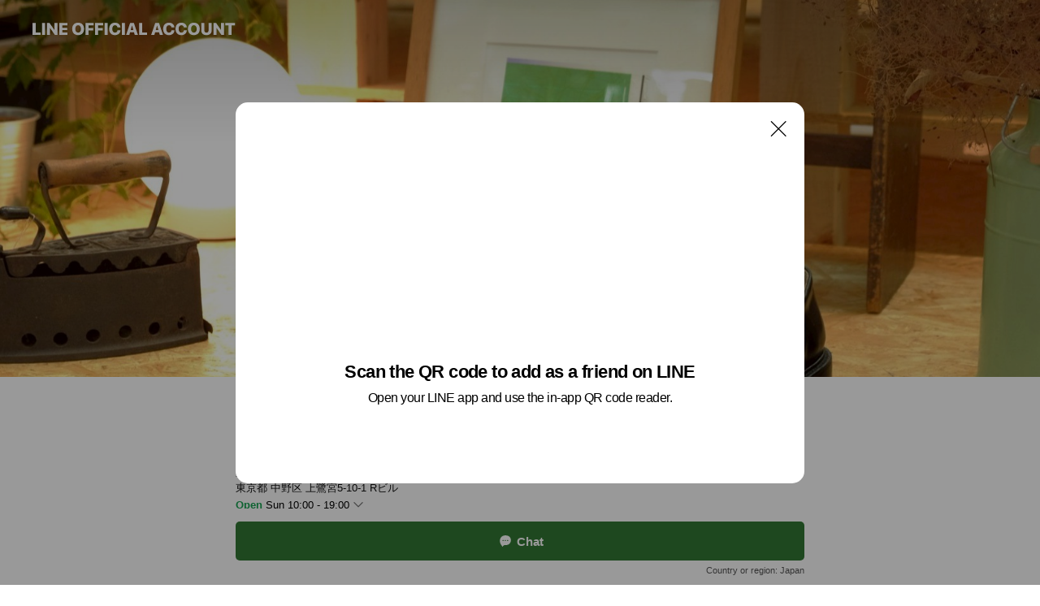

--- FILE ---
content_type: text/html; charset=utf-8
request_url: https://page.line.me/vxa0200a?openQrModal=true
body_size: 38906
content:
<!DOCTYPE html><html lang="en"><script id="oa-script-list" type="application/json">https://page.line-scdn.net/_next/static/chunks/pages/_app-04a59534f1b6ba96.js,https://page.line-scdn.net/_next/static/chunks/pages/%5BsearchId%5D-64515e177c06d1a4.js</script><head><meta charSet="UTF-8"/><meta name="viewport" content="width=device-width,initial-scale=1,minimum-scale=1,maximum-scale=1,user-scalable=no,viewport-fit=cover"/><link rel="apple-touch-icon" sizes="180x180" href="https://page.line-scdn.net/favicons/apple-touch-icon.png"/><link rel="icon" type="image/png" sizes="32x32" href="https://page.line-scdn.net/favicons/favicon-32x32.png"/><link rel="icon" type="image/png" sizes="16x16" href="https://page.line-scdn.net/favicons/favicon-16x16.png&quot;"/><link rel="mask-icon" href="https://page.line-scdn.net/favicons/safari-pinned-tab.svg" color="#4ecd00"/><link rel="shortcut icon" href="https://page.line-scdn.net/favicons/favicon.ico"/><meta name="theme-color" content="#ffffff"/><meta property="og:image" content="https://page-share.line.me//%40vxa0200a/global/og_image.png?ts=1768729570463"/><meta name="twitter:card" content="summary_large_image"/><link rel="stylesheet" href="https://unpkg.com/swiper@6.8.1/swiper-bundle.min.css"/><title>EIBUI | LINE Official Account</title><meta property="og:title" content="EIBUI | LINE Official Account"/><meta name="twitter:title" content="EIBUI | LINE Official Account"/><link rel="canonical" href="https://page.line.me/vxa0200a"/><meta property="line:service_name" content="Official Account"/><meta property="line:sub_title_2" content="〒165-0031 東京都 中野区 上鷺宮5-10-1 Rビル"/><meta name="description" content="EIBUI&#x27;s LINE official account profile page. Add them as a friend for the latest news."/><link rel="preload" as="image" href="https://oa-profile-media.line-scdn.net/0hcRgZnjKPPH1aIy26LVpDKgp8MgxpQWV5PUQ2ZyRTKjIRSXt5ZQw0cyN2YTIVeDBKAAQ1ZA1IYywRcyd-A0Q6cDRfZx0sbD54ZUxySDRTJDYrSXNXFg/w720" media="(max-width: 360px)"/><link rel="preload" as="image" href="https://oa-profile-media.line-scdn.net/0hcRgZnjKPPH1aIy26LVpDKgp8MgxpQWV5PUQ2ZyRTKjIRSXt5ZQw0cyN2YTIVeDBKAAQ1ZA1IYywRcyd-A0Q6cDRfZx0sbD54ZUxySDRTJDYrSXNXFg/w960" media="(min-width: 360.1px)"/><meta name="next-head-count" content="20"/><link rel="preload" href="https://page.line-scdn.net/_next/static/css/6c56c7c442f9e637.css" as="style"/><link rel="stylesheet" href="https://page.line-scdn.net/_next/static/css/6c56c7c442f9e637.css" data-n-g=""/><link rel="preload" href="https://page.line-scdn.net/_next/static/css/32cf1b1e6f7e57c2.css" as="style"/><link rel="stylesheet" href="https://page.line-scdn.net/_next/static/css/32cf1b1e6f7e57c2.css" data-n-p=""/><noscript data-n-css=""></noscript><script defer="" nomodule="" src="https://page.line-scdn.net/_next/static/chunks/polyfills-c67a75d1b6f99dc8.js"></script><script src="https://page.line-scdn.net/_next/static/chunks/webpack-130e19885477412b.js" defer=""></script><script src="https://page.line-scdn.net/_next/static/chunks/framework-5d5971fdfab04833.js" defer=""></script><script src="https://page.line-scdn.net/_next/static/chunks/main-05d9c954f502a1b0.js" defer=""></script><script src="https://page.line-scdn.net/_next/static/chunks/e893f787-81841bf25f7a5b4d.js" defer=""></script><script src="https://page.line-scdn.net/_next/static/chunks/fd0ff8c8-d43e8626c80b2f59.js" defer=""></script><script src="https://page.line-scdn.net/_next/static/chunks/518-b33b01654ebc3704.js" defer=""></script><script src="https://page.line-scdn.net/_next/static/chunks/421-6db75eee1ddcc32a.js" defer=""></script><script src="https://page.line-scdn.net/_next/static/chunks/70-2befe84e3601a64e.js" defer=""></script><script src="https://page.line-scdn.net/_next/static/chunks/806-b648e1cb86c8d62b.js" defer=""></script><script src="https://page.line-scdn.net/_next/static/chunks/137-90ab3d3bd63e8e4a.js" defer=""></script><script src="https://page.line-scdn.net/_next/static/chunks/124-b469aeaada29d832.js" defer=""></script><script src="https://page.line-scdn.net/_next/static/chunks/423-d26e88c20d1ad3af.js" defer=""></script><script src="https://page.line-scdn.net/_next/static/chunks/913-0e0576b9d3accdb4.js" defer=""></script><script src="https://page.line-scdn.net/_next/static/chunks/741-3bb2a46e2bff1fe4.js" defer=""></script><script src="https://page.line-scdn.net/_next/static/wbE9r1btNEObkNSy-fn7d/_buildManifest.js" defer=""></script><script src="https://page.line-scdn.net/_next/static/wbE9r1btNEObkNSy-fn7d/_ssgManifest.js" defer=""></script></head><body class=""><div id="__next"><div class="wrap main" style="--profile-button-color:#327833" data-background="true" data-theme="true" data-js-top="true"><header id="header" class="header header_web"><div class="header_wrap"><span class="header_logo"><svg xmlns="http://www.w3.org/2000/svg" fill="none" viewBox="0 0 250 17" class="header_logo_image" role="img" aria-label="LINE OFFICIAL ACCOUNT" title="LINE OFFICIAL ACCOUNT"><path fill="#000" d="M.118 16V1.204H3.88v11.771h6.121V16zm11.607 0V1.204h3.763V16zm6.009 0V1.204h3.189l5.916 8.541h.072V1.204h3.753V16h-3.158l-5.947-8.634h-.072V16zm15.176 0V1.204h10.14v3.025h-6.377V7.15h5.998v2.83h-5.998v2.994h6.378V16zm23.235.267c-4.491 0-7.3-2.943-7.3-7.66v-.02c0-4.707 2.83-7.65 7.3-7.65 4.502 0 7.311 2.943 7.311 7.65v.02c0 4.717-2.8 7.66-7.311 7.66m0-3.118c2.153 0 3.486-1.763 3.486-4.542v-.02c0-2.8-1.363-4.533-3.486-4.533-2.102 0-3.466 1.723-3.466 4.532v.02c0 2.81 1.354 4.543 3.466 4.543M65.291 16V1.204h10.07v3.025h-6.306v3.373h5.732v2.881h-5.732V16zm11.731 0V1.204h10.07v3.025h-6.307v3.373h5.732v2.881h-5.732V16zm11.73 0V1.204h3.764V16zm12.797.267c-4.44 0-7.198-2.84-7.198-7.67v-.01c0-4.83 2.779-7.65 7.198-7.65 3.866 0 6.542 2.481 6.676 5.793v.103h-3.62l-.021-.154c-.235-1.538-1.312-2.625-3.035-2.625-2.06 0-3.363 1.692-3.363 4.522v.01c0 2.861 1.313 4.563 3.374 4.563 1.63 0 2.789-1.015 3.045-2.666l.02-.112h3.62l-.01.112c-.133 3.312-2.84 5.784-6.686 5.784m8.47-.267V1.204h3.763V16zm5.189 0 4.983-14.796h4.604L129.778 16h-3.947l-.923-3.25h-4.83l-.923 3.25zm7.249-11.577-1.6 5.62h3.271l-1.599-5.62zM131.204 16V1.204h3.763v11.771h6.121V16zm14.868 0 4.983-14.796h4.604L160.643 16h-3.948l-.923-3.25h-4.83L150.02 16zm7.249-11.577-1.599 5.62h3.271l-1.6-5.62zm14.653 11.844c-4.44 0-7.198-2.84-7.198-7.67v-.01c0-4.83 2.779-7.65 7.198-7.65 3.866 0 6.542 2.481 6.675 5.793v.103h-3.619l-.021-.154c-.236-1.538-1.312-2.625-3.035-2.625-2.061 0-3.363 1.692-3.363 4.522v.01c0 2.861 1.312 4.563 3.373 4.563 1.631 0 2.789-1.015 3.046-2.666l.02-.112h3.62l-.01.112c-.134 3.312-2.841 5.784-6.686 5.784m15.258 0c-4.44 0-7.198-2.84-7.198-7.67v-.01c0-4.83 2.778-7.65 7.198-7.65 3.866 0 6.542 2.481 6.675 5.793v.103h-3.619l-.021-.154c-.236-1.538-1.312-2.625-3.035-2.625-2.061 0-3.363 1.692-3.363 4.522v.01c0 2.861 1.312 4.563 3.373 4.563 1.631 0 2.789-1.015 3.046-2.666l.02-.112h3.62l-.011.112c-.133 3.312-2.84 5.784-6.685 5.784m15.36 0c-4.491 0-7.3-2.943-7.3-7.66v-.02c0-4.707 2.83-7.65 7.3-7.65 4.502 0 7.311 2.943 7.311 7.65v.02c0 4.717-2.799 7.66-7.311 7.66m0-3.118c2.154 0 3.487-1.763 3.487-4.542v-.02c0-2.8-1.364-4.533-3.487-4.533-2.102 0-3.466 1.723-3.466 4.532v.02c0 2.81 1.354 4.543 3.466 4.543m15.514 3.118c-3.855 0-6.367-2.184-6.367-5.517V1.204h3.763v9.187c0 1.723.923 2.758 2.615 2.758 1.681 0 2.604-1.035 2.604-2.758V1.204h3.763v9.546c0 3.322-2.491 5.517-6.378 5.517M222.73 16V1.204h3.189l5.916 8.541h.072V1.204h3.753V16h-3.158l-5.947-8.634h-.072V16zm18.611 0V4.229h-4.081V1.204h11.915v3.025h-4.081V16z"></path></svg></span></div></header><div class="container"><div data-intersection-target="profileFace" class="_root_f63qr_2 _modeLiffApp_f63qr_155"><div class="_coverImage_f63qr_2"><div data-intersection-target="coverImage" class="_root_1e0fr_1 _black_1e0fr_61"><picture class="_coverPicture_1e0fr_10"><source media="(min-width: 1048px)" srcSet="[data-uri]"/><source media="(min-width: 712px)" srcSet="[data-uri]"/><img class="_coverImage_1e0fr_7" src="[data-uri]" alt="" width="380" height="189"/></picture><img class="_coverImageSpacer_1e0fr_7" src="[data-uri]" alt=""/><div class="_root_qs6hr_1" aria-label="loading"><svg viewBox="0 0 50 50" xmlns="http://www.w3.org/2000/svg" class="_spinner_qs6hr_10" width="50" style="margin-left:-25px;margin-top:-25px"><path d="m9.906 37.346a1.5 1.5 0 0 1 2.321-1.9 16.461 16.461 0 0 0 12.774 6.054c9.112 0 16.5-7.387 16.5-16.5s-7.388-16.5-16.501-16.5a1.5 1.5 0 0 1 0-3c10.77 0 19.5 8.73 19.5 19.5s-8.73 19.5-19.5 19.5a19.46 19.46 0 0 1 -15.095-7.154z" fill="#fff"></path></svg></div></div></div><div class="_account_f63qr_11"><div class="_accountHead_f63qr_16"><div class="_accountHeadIcon_f63qr_22"><a class="_accountHeadIconLink_f63qr_31" href="/vxa0200a/profile/img"><div class="_root_19dwp_1"><img class="_thumbnailImage_19dwp_8" src="https://profile.line-scdn.net/0hDxiwFsBCG1dUDgU17hVkAGhLFTojIB0fLG4BNnEPRjAuOw4JYWgDOCNdRWd9PFwHOGAGMXZbEDct/preview" alt="Show profile photo" width="70" height="70"/></div></a></div><div class="_accountHeadContents_f63qr_34"><h1 class="_accountHeadTitle_f63qr_37"><span class="_accountHeadTitleText_f63qr_51">EIBUI</span><button type="button" class="_accountHeadBadge_f63qr_54" aria-label="Show account info"><span class="_root_4p75h_1 _typeCertified_4p75h_20"><span class="_icon_4p75h_17"><span role="img" aria-label="Verification status" class="la labs _iconImage_4p75h_17" style="width:11px;aspect-ratio:1;display:inline-grid;place-items:stretch"><svg xmlns="http://www.w3.org/2000/svg" data-laicon-version="10.2" viewBox="0 0 20 20" fill="currentColor"><g transform="translate(-2 -2)"><path d="M12 2.5c-3.7 0-6.7.7-7.8 1-.3.2-.5.5-.5.8v8.9c0 3.2 4.2 6.3 8 8.2.1 0 .2.1.3.1s.2 0 .3-.1c3.9-1.9 8-5 8-8.2V4.3c0-.3-.2-.6-.5-.7-1.1-.3-4.1-1.1-7.8-1.1zm0 4.2 1.2 2.7 2.7.3-1.9 2 .4 2.8-2.4-1.2-2.4 1.3.4-2.8-1.9-2 2.7-.3L12 6.7z"/></g></svg></span></span><span class="_label_4p75h_42">Verified</span></span></button></h1><div class="_accountHeadSubTexts_f63qr_58"><p class="_accountHeadSubText_f63qr_58">Friends<!-- --> <!-- -->7,020</p></div></div></div><div class="_accountInfo_f63qr_73"><p class="_accountInfoText_f63qr_85">買取のことならエイブイにお任せください！</p><p class="_accountInfoText_f63qr_85">東京都 中野区 上鷺宮5-10-1 Rビル</p><p class="_accountInfoWorking_f63qr_92"><button type="button"><span class="_accountInfoWorkingLabel_f63qr_95 _colorGreen_f63qr_105">Open</span><span>Sun 10:00 - 19:00</span><span role="img" aria-label="Expand" class="la lar _accountInfoWorkingIcon_f63qr_108" style="width:14px;aspect-ratio:1;color:#777;display:inline-grid;place-items:stretch"><svg xmlns="http://www.w3.org/2000/svg" data-laicon-version="15.0" viewBox="0 0 20 20" fill="currentColor"><g transform="translate(-2 -2)"><path d="m11.9998 14.56-7.03-7.03-1.273 1.274 8.303 8.302 8.302-8.303-1.273-1.272-7.029 7.029Z"/></g></svg></span></button></p><div class="_accountInfoWorkingOptions_f63qr_117"><div class="_accountInfoWorkingOptionsInner_f63qr_126"><div><p class="_root_m0rgx_1 _currentWeek_m0rgx_10"><span>Sun</span><span class="_time_m0rgx_15">10:00 - 19:00</span></p><p class="_root_m0rgx_1"><span>Mon</span><span class="_time_m0rgx_15">10:00 - 19:00</span></p><p class="_root_m0rgx_1"><span>Tue</span><span class="_time_m0rgx_15">10:00 - 19:00</span></p><p class="_root_m0rgx_1"><span>Wed</span><span class="_time_m0rgx_15 _colorRed_m0rgx_15">Closed</span></p><p class="_root_m0rgx_1"><span>Thu</span><span class="_time_m0rgx_15">10:00 - 19:00</span></p><p class="_root_m0rgx_1"><span>Fri</span><span class="_time_m0rgx_15">10:00 - 19:00</span></p><p class="_root_m0rgx_1"><span>Sat</span><span class="_time_m0rgx_15">10:00 - 19:00</span></p></div><p>【水曜日定休】</p></div></div><p><a class="_accountInfoWebsiteLink_f63qr_137" href="https://eibui.co.jp/"><span class="_accountInfoWebsiteUrl_f63qr_141">eibui.co.jp/</span></a></p></div><div class="_actionButtons_f63qr_152"><div><div class="_root_1nhde_1"><button type="button" class="_button_1nhde_9"><span class="_icon_1nhde_31"><span role="img" class="la lar" style="width:14px;aspect-ratio:1;display:inline-grid;place-items:stretch"><svg xmlns="http://www.w3.org/2000/svg" data-laicon-version="15.0" viewBox="0 0 20 20" fill="currentColor"><g transform="translate(-2 -2)"><path d="M11.8722 10.2255a.9.9 0 1 0 0 1.8.9.9 0 0 0 0-1.8Zm-3.5386 0a.9.9 0 1 0 0 1.8.9.9 0 0 0 0-1.8Zm7.0767 0a.9.9 0 1 0 0 1.8.9.9 0 0 0 0-1.8Z"/><path d="M6.5966 6.374c-1.256 1.2676-1.988 3.1338-1.988 5.5207 0 2.8387 1.6621 5.3506 2.8876 6.8107.6247-.8619 1.6496-1.7438 3.2265-1.7444h.0015l2.2892-.0098h.0028c3.4682 0 6.2909-2.8223 6.2909-6.2904 0-1.9386-.7072-3.4895-1.9291-4.5632C16.1475 5.0163 14.3376 4.37 12.0582 4.37c-2.3602 0-4.2063.7369-5.4616 2.004Zm-.9235-.915C7.2185 3.8991 9.4223 3.07 12.0582 3.07c2.5189 0 4.6585.7159 6.1779 2.051 1.5279 1.3427 2.371 3.2622 2.371 5.5398 0 4.1857-3.4041 7.5896-7.5894 7.5904h-.0015l-2.2892.0098h-.0028c-1.33 0-2.114.9634-2.5516 1.8265l-.4192.8269-.6345-.676c-1.2252-1.3055-3.8103-4.4963-3.8103-8.3437 0-2.6555.8198-4.8767 2.3645-6.4358Z"/></g></svg></span></span><span class="_label_1nhde_14">Chat</span></button></div><div class="_root_1nhde_1"><a role="button" href="https://line.me/R/home/public/main?id=vxa0200a&amp;utm_source=businessprofile&amp;utm_medium=action_btn" class="_button_1nhde_9"><span class="_icon_1nhde_31"><span role="img" class="la lar" style="width:14px;aspect-ratio:1;display:inline-grid;place-items:stretch"><svg xmlns="http://www.w3.org/2000/svg" data-laicon-version="15.0" viewBox="0 0 20 20" fill="currentColor"><g transform="translate(-2 -2)"><path d="M6.0001 4.5104a.35.35 0 0 0-.35.35v14.2792a.35.35 0 0 0 .35.35h12a.35.35 0 0 0 .35-.35V4.8604a.35.35 0 0 0-.35-.35h-12Zm-1.65.35c0-.9112.7387-1.65 1.65-1.65h12c.9113 0 1.65.7388 1.65 1.65v14.2792c0 .9113-.7387 1.65-1.65 1.65h-12c-.9113 0-1.65-.7387-1.65-1.65V4.8604Z"/><path d="M15.0534 12.65H8.9468v-1.3h6.1066v1.3Zm0-3.3413H8.9468v-1.3h6.1066v1.3Zm0 6.6827H8.9468v-1.3h6.1066v1.3Z"/></g></svg></span></span><span class="_label_1nhde_14">Posts</span></a></div><div class="_root_1nhde_1"><button type="button" class="_button_1nhde_9"><span class="_icon_1nhde_31"><span role="img" class="la lar" style="width:14px;aspect-ratio:1;display:inline-grid;place-items:stretch"><svg xmlns="http://www.w3.org/2000/svg" data-laicon-version="15.0" viewBox="0 0 20 20" fill="currentColor"><g transform="translate(-2 -2)"><path d="m7.2948 4.362 2.555 2.888a.137.137 0 0 1-.005.188l-1.771 1.771a.723.723 0 0 0-.183.316.8889.8889 0 0 0-.031.215 1.42 1.42 0 0 0 .038.351c.052.23.16.51.333.836.348.654.995 1.551 2.143 2.699 1.148 1.148 2.045 1.795 2.7 2.144.325.173.605.28.835.332.113.025.233.042.351.038a.8881.8881 0 0 0 .215-.031.7244.7244 0 0 0 .316-.183l1.771-1.772a.1367.1367 0 0 1 .188-.005l2.889 2.556a.9241.9241 0 0 1 .04 1.346l-1.5 1.5c-.11.11-.4.28-.93.358-.516.076-1.21.058-2.06-.153-1.7-.422-4.002-1.608-6.67-4.276-2.667-2.667-3.853-4.97-4.275-6.668-.21-.851-.23-1.545-.153-2.06.079-.53.248-.821.358-.93l1.5-1.501a.9239.9239 0 0 1 1.346.04v.001Zm.973-.862a2.224 2.224 0 0 0-3.238-.099l-1.5 1.5c-.376.377-.623.97-.725 1.66-.104.707-.068 1.573.178 2.564.492 1.982 1.827 4.484 4.618 7.274 2.79 2.791 5.292 4.126 7.275 4.618.99.246 1.856.282 2.563.178.69-.102 1.283-.349 1.66-.725l1.5-1.5a2.2247 2.2247 0 0 0 .4408-2.5167 2.2252 2.2252 0 0 0-.5398-.7213l-2.889-2.557a1.4369 1.4369 0 0 0-1.968.06l-1.565 1.565a2.7941 2.7941 0 0 1-.393-.177c-.509-.27-1.305-.828-2.392-1.915-1.087-1.088-1.644-1.883-1.915-2.392a2.6894 2.6894 0 0 1-.177-.393l1.564-1.565c.537-.537.563-1.4.06-1.968L8.2678 3.5Z"/></g></svg></span></span><span class="_label_1nhde_14">Call</span></button></div></div></div></div></div><div class="content"><div class="ldsg-tab plugin_tab" data-flexible="flexible" style="--tab-indicator-position:0px;--tab-indicator-width:0px" id="tablist"><div class="tab-content"><div class="tab-content-inner"><div class="tab-list" role="tablist"><a aria-selected="true" role="tab" class="tab-list-item" tabindex="0"><span class="text">買取商品の例</span></a><a aria-selected="false" role="tab" class="tab-list-item"><span class="text">買取方法</span></a><a aria-selected="false" role="tab" class="tab-list-item"><span class="text">アカウント紹介</span></a><a aria-selected="false" role="tab" class="tab-list-item"><span class="text">Basic info</span></a><a aria-selected="false" role="tab" class="tab-list-item"><span class="text">Social media</span></a><a aria-selected="false" role="tab" class="tab-list-item"><span class="text">FAQ</span></a><a aria-selected="false" role="tab" class="tab-list-item"><span class="text">You might like</span></a></div><div class="tab-indicator"></div></div></div></div><section class="section section_collection" id="plugin-showcase-1628370367788901" data-js-plugin="showcase"><a data-testid="link-with-next" class="link" href="/vxa0200a/showcase/1628370367788901"><h2 class="title_section" data-testid="plugin-header"><span class="title">買取商品の例</span><span class="text_more">See more</span></h2></a><div class="collection_plugin type_grid"><div class="collection_plugin_item"><div class="collection_image"><picture class="picture"><img class="image" alt=""/></picture><span class="icon_outlink" data-testid="external-link-icon"><svg xmlns="http://www.w3.org/2000/svg" data-laicon-version="15" viewBox="0 0 20 20"><g fill="#fff"><path d="M9.465 9.707l7.83-7.83.92.92-7.831 7.829-.92-.92z"></path><path d="M17.458 2.622H12.92v-1.3h5.838v5.826h-1.3V2.622zM2.65 4.23a.185.185 0 01.01-.02.474.474 0 01.095-.117.557.557 0 01.142-.097.218.218 0 01.078-.023h7.955v-1.3H2.976c-.442 0-.836.22-1.102.464-.258.238-.523.621-.523 1.077v12.794c0 1.089.9 1.703 1.703 1.703h12.55c.962 0 1.749-.683 1.749-1.585V9.167h-1.3v7.96c0 .064-.08.284-.448.284H3.053a.435.435 0 01-.283-.11.371.371 0 01-.12-.293V4.23z"></path></g></svg></span></div><div class="collection_info"><strong class="collection_title">エアコン買取</strong><p class="collection_desc">エアコンの買い替えや引っ越しで不要になったエアコン、高価買取いたします！ ✅ 買取対象：製造年が 10年以内 で、動作に問題のないもの ❌ 買取不可：動作不良・故障品・部品欠損・製造から10年以上経過したもの  壁掛けエアコンは 取り外しが必要 ですが、当店で取り外し作業も承ります。（※取り外し料金がかかる場合あり） 主要メーカー（ダイキン・三菱・パナソニック・シャープ・富士通など）は特に高価買取！</p></div><a target="_blank" rel="noopener noreferrer ugc nofollow" href="https://www.aircon-eibui.com/" class="collection_link" data-testid="external-link"></a></div><div class="collection_plugin_item"><div class="collection_image"><picture class="picture"><img class="image" alt=""/></picture></div><div class="collection_info"><strong class="collection_title">家電買取</strong><p class="collection_desc">冷蔵庫・洗濯機・電子レンジ・炊飯器など、不要になった家電を買取いたします。 ✅ 買取対象：製造 10年以内 の正常動作品（動作確認ができるもの） ❌ 買取不可：故障品・動作不良品・部品欠損・著しい汚れやサビがあるもの  💡 高価買取のポイント ✔ 付属品（リモコン・説明書・保証書・付属パーツ） が揃っている ✔ 人気メーカー（パナソニック・シャープ・日立・東芝・アイリスオーヤマなど） の家電 ✔ 冷蔵庫・洗濯機は年式が新しいほど高評価！  大型家電の搬出もご相談ください！</p></div><a data-testid="internal-link" class="collection_link" href="/vxa0200a/showcase/1628370367788901/item/1628395757940873"></a></div><div class="collection_plugin_item"><div class="collection_image"><picture class="picture"><img class="image" alt=""/></picture></div><div class="collection_info"><strong class="collection_title">家具買取</strong><p class="collection_desc">ソファ・ダイニングテーブル・チェスト・キャビネットなど、家具の買取も対応しています。 ✅ 買取対象：状態の良い 木製家具・ブランド家具・北欧家具・デザイナーズ家具 ❌ 買取不可：キズや汚れがひどいもの、破損があるもの、組み立て式の低価格家具  💡 高価買取のポイント ✔ カリモク・IDC大塚家具・無印良品・飛騨家具・フリッツハンセンなどの人気ブランド家具 ✔ シンプルで需要の高いデザインは査定額UP！ ✔ ダイニングセットやソファはセット品のほうが高価買取の可能性あり</p></div><a data-testid="internal-link" class="collection_link" href="/vxa0200a/showcase/1628370367788901/item/1628395757940874"></a></div><div class="collection_plugin_item"><div class="collection_image"><picture class="picture"><img class="image" alt=""/></picture></div><div class="collection_info"><strong class="collection_title">オーディオ買取</strong><p class="collection_desc">オーディオ機器の買い替えや整理をお考えの方、エイブイが適正価格で査定します！ ✅ 買取対象：スピーカー・アンプ・レコードプレーヤー・ヘッドホン・ターンテーブルなど ❌ 買取不可：音が出ない、電源が入らない、破損・欠品のあるもの  💡 高価買取のポイント ✔ BOSE・JBL・YAMAHA・DENON・Pioneerなどの人気メーカー ✔ ビンテージオーディオやハイエンドモデルは特に高評価！ ✔ 箱・取扱説明書・付属品が揃っていると査定額UP！</p></div><a data-testid="internal-link" class="collection_link" href="/vxa0200a/showcase/1628370367788901/item/1628395757940875"></a></div><div class="collection_plugin_item"><div class="collection_image"><picture class="picture"><img class="image" alt=""/></picture></div><div class="collection_info"><strong class="collection_title">お酒買取</strong><p class="collection_desc">ウイスキー・ブランデー・ワイン・焼酎など、お酒の買取を強化中！ ✅ 買取対象：未開封の洋酒・国産ウイスキー・シングルモルト・高級ワインなど ❌ 買取不可：開封済み、液漏れ・ラベル剥がれ・著しい汚れのあるもの  💡 高価買取のポイント ✔ 山崎・響・白州・マッカラン・ヘネシーXOなどのプレミアム銘柄 ✔ 箱付き・限定品・古酒（年数が経ったもの）も高価買取！ ✔ ワインセラーで保管されたワインは特に良好な査定に！</p></div><a data-testid="internal-link" class="collection_link" href="/vxa0200a/showcase/1628370367788901/item/1628395757940876"></a></div><div class="collection_plugin_item"><div class="collection_image"><picture class="picture"><img class="image" alt=""/></picture></div><div class="collection_info"><strong class="collection_title">楽器買取</strong><p class="collection_desc">使わなくなった楽器、次の演奏者へ！ ✅ 買取対象：エレキギター・アコースティックギター・サックス・バイオリン・電子ピアノなど ❌ 買取不可：修理が必要なもの、付属品なしの一部楽器（例：バイオリンの弓がないなど）  💡 高価買取のポイント ✔ Gibson・Fender・Martin・Yamahaなどの人気メーカー ✔ 付属品（ケース・保証書・ケーブル・エフェクター）も一緒に査定すると買取額UP！ ✔ アンプやエフェクターとのセット買取も可能！</p></div><a data-testid="internal-link" class="collection_link" href="/vxa0200a/showcase/1628370367788901/item/1628395757940877"></a></div></div></section><section class="section section_collection" id="plugin-showcase-1613132595836899" data-js-plugin="showcase"><a data-testid="link-with-next" class="link" href="/vxa0200a/showcase/1613132595836899"><h2 class="title_section" data-testid="plugin-header"><span class="title">買取方法</span><span class="text_more">See more</span></h2></a><div class="collection_plugin type_grid"><div class="collection_plugin_item"><div class="collection_image"><picture class="picture"><img class="image" alt=""/></picture></div><div class="collection_info"><strong class="collection_title">✅ 持ち込み買取（店頭買取）</strong><p class="collection_desc">👜「すぐに査定してほしい！」「手軽に売りたい！」そんな方におすすめ！ 店舗に直接お持ち込みいただければ、その場で 無料査定＆即現金化💰 できます。 お買い物ついでに、ぜひお気軽にお立ち寄りください♪</p></div><a data-testid="internal-link" class="collection_link" href="/vxa0200a/showcase/1613132595836899/item/1723364350177709"></a></div><div class="collection_plugin_item"><div class="collection_image"><picture class="picture"><img class="image" alt=""/></picture></div><div class="collection_info"><strong class="collection_title">✅ 出張買取（ご自宅まで伺います！）</strong><p class="collection_desc">🚛「大きな家具や家電を売りたい…」「品数が多くて運べない…」そんな時は 出張買取が無料で便利！ ご自宅までスタッフが伺い、その場で査定＆お引き取り✨ 大きなものでも手間なくお売りいただけます。</p></div><a data-testid="internal-link" class="collection_link" href="/vxa0200a/showcase/1613132595836899/item/1723364350177710"></a></div></div></section><section class="section section_text" id="plugin-signboard-77911290958883" data-js-plugin="signboard"><h2 class="title_section" data-testid="plugin-header"><span class="title">アカウント紹介</span></h2><div class="text_plugin"><div class="text_plugin_desc"><div class="text_area"><p class="text">リサイクルショップエイブイのLINEをお友だち追加すると、こんなに便利！👇<br/><br/>✅ 買取の事前査定がラクラク！ 💰<br/>「これって売れるの？」と思ったら、LINEで 写真を送るだけ！📸<br/>スタッフが事前に査定し、おおよその買取金額をご案内します。<br/><br/>✅ 出張買取のご予約もスムーズ🚛<br/>「大きな家具や家電、家まで取りに来てほしい…」そんな時も、LINEから簡単にご依頼OK！📩<br/><br/>✅ お得なキャンペーン情報をいち早くGET🎁<br/>期間限定の買取アップキャンペーンや、掘り出し物情報もお届け📢💡<br/>お得に売ったり、お買い物を楽しんだりできちゃいます！<br/><br/>💚 今すぐ友だち追加して、便利＆お得に活用しよう！</p></div></div></div></section><section class="section section_info" id="plugin-information-6317831" data-js-plugin="information"><h2 class="title_section" data-testid="plugin-header"><span class="title">Basic info</span></h2><div class="basic_info_item info_intro"><i class="icon"><svg width="19" height="19" viewBox="0 0 19 19" fill="none" xmlns="http://www.w3.org/2000/svg"><path fill-rule="evenodd" clip-rule="evenodd" d="M14.25 2.542h-9.5c-.721 0-1.306.584-1.306 1.306v11.304c0 .722.585 1.306 1.306 1.306h9.5c.722 0 1.306-.584 1.306-1.306V3.848c0-.722-.584-1.306-1.306-1.306zM4.75 3.57h9.5c.153 0 .277.124.277.277v11.304a.277.277 0 01-.277.277h-9.5a.277.277 0 01-.277-.277V3.848c0-.153.124-.277.277-.277zm7.167 6.444v-1.03H7.083v1.03h4.834zm0-3.675v1.03H7.083V6.34h4.834zm0 6.32v-1.03H7.083v1.03h4.834z" fill="#000"></path></svg></i>家電製品から骨董品まで幅広い分野の品物を一括買取可能！</div><div class="basic_info_item info_time"><i class="icon"><svg width="19" height="19" viewBox="0 0 19 19" fill="none" xmlns="http://www.w3.org/2000/svg"><path fill-rule="evenodd" clip-rule="evenodd" d="M9.5 2.177a7.323 7.323 0 100 14.646 7.323 7.323 0 000-14.646zm0 1.03a6.294 6.294 0 110 12.587 6.294 6.294 0 010-12.588zm.514 5.996v-3.73H8.985v4.324l2.79 1.612.515-.892-2.276-1.314z" fill="#000"></path></svg></i><div class="title"><span class="title_s">Sun</span><span class="con_s">10:00 - 19:00</span></div><p class="memo">【水曜日定休】</p><ul class="lst_week"><li><span class="title_s">Sun</span><span class="con_s">10:00 - 19:00</span></li><li><span class="title_s">Mon</span><span class="con_s">10:00 - 19:00</span></li><li><span class="title_s">Tue</span><span class="con_s">10:00 - 19:00</span></li><li><span class="title_s">Wed</span><span class="con_s">Closed</span></li><li><span class="title_s">Thu</span><span class="con_s">10:00 - 19:00</span></li><li><span class="title_s">Fri</span><span class="con_s">10:00 - 19:00</span></li><li><span class="title_s">Sat</span><span class="con_s">10:00 - 19:00</span></li></ul></div><div class="basic_info_item info_tel is_selectable"><i class="icon"><svg width="19" height="19" viewBox="0 0 19 19" fill="none" xmlns="http://www.w3.org/2000/svg"><path fill-rule="evenodd" clip-rule="evenodd" d="M2.816 3.858L4.004 2.67a1.76 1.76 0 012.564.079l2.024 2.286a1.14 1.14 0 01-.048 1.559L7.306 7.832l.014.04c.02.052.045.11.075.173l.051.1c.266.499.762 1.137 1.517 1.892.754.755 1.393 1.25 1.893 1.516.103.055.194.097.271.126l.04.014 1.239-1.238a1.138 1.138 0 011.465-.121l.093.074 2.287 2.024a1.76 1.76 0 01.078 2.563l-1.188 1.188c-1.477 1.478-5.367.513-9.102-3.222-3.735-3.735-4.7-7.625-3.223-9.103zm5.005 1.86L5.797 3.43a.731.731 0 00-1.065-.033L3.544 4.586c-.31.31-.445 1.226-.162 2.367.393 1.582 1.49 3.386 3.385 5.28 1.894 1.894 3.697 2.992 5.28 3.384 1.14.284 2.057.148 2.367-.162l1.187-1.187a.731.731 0 00-.032-1.065l-2.287-2.024a.109.109 0 00-.148.004l-1.403 1.402c-.517.518-1.887-.21-3.496-1.82l-.158-.16c-1.499-1.54-2.164-2.837-1.663-3.337l1.402-1.402a.108.108 0 00.005-.149z" fill="#000"></path></svg></i><a class="link" href="#"><span>03-3998-4610</span></a></div><div class="basic_info_item info_url is_selectable"><i class="icon"><svg width="19" height="19" viewBox="0 0 19 19" fill="none" xmlns="http://www.w3.org/2000/svg"><path fill-rule="evenodd" clip-rule="evenodd" d="M9.5 2.18a7.32 7.32 0 100 14.64 7.32 7.32 0 000-14.64zM3.452 7.766A6.294 6.294 0 003.21 9.5c0 .602.084 1.184.242 1.736H6.32A17.222 17.222 0 016.234 9.5c0-.597.03-1.178.086-1.735H3.452zm.396-1.029H6.46c.224-1.303.607-2.422 1.11-3.225a6.309 6.309 0 00-3.722 3.225zm3.51 1.03a15.745 15.745 0 000 3.47h4.284a15.749 15.749 0 000-3.47H7.358zm4.131-1.03H7.511C7.903 4.64 8.707 3.21 9.5 3.21c.793 0 1.597 1.43 1.99 3.526zm1.19 1.03a17.21 17.21 0 010 3.47h2.869A6.292 6.292 0 0015.79 9.5c0-.602-.084-1.184-.242-1.735H12.68zm2.473-1.03H12.54c-.224-1.303-.607-2.422-1.11-3.225a6.308 6.308 0 013.722 3.225zM7.57 15.489a6.309 6.309 0 01-3.722-3.224H6.46c.224 1.303.607 2.421 1.11 3.224zm1.929.301c-.793 0-1.596-1.43-1.99-3.525h3.98c-.394 2.095-1.197 3.525-1.99 3.525zm1.93-.301c.503-.803.886-1.921 1.11-3.224h2.612a6.309 6.309 0 01-3.723 3.224z" fill="#000"></path></svg></i><a class="account_info_website_link" href="https://eibui.co.jp/"><span class="account_info_website_url">eibui.co.jp/</span></a></div><div class="basic_info_item info_pay"><i class="icon"><svg width="19" height="19" viewBox="0 0 19 19" fill="none" xmlns="http://www.w3.org/2000/svg"><path fill-rule="evenodd" clip-rule="evenodd" d="M2.85 3.457h13.3a.91.91 0 01.91.91v10.266a.91.91 0 01-.91.91H2.85a.91.91 0 01-.91-.91V4.367a.91.91 0 01.91-.91zm13.18 3.012V4.486H2.968v1.983H16.03zm0 1.03H2.968v7.015H16.03V7.498zm-1.705 4.52v1.03h-2.368v-1.03h2.368z" fill="#000"></path></svg></i><span class="title">Supported cards</span><ul class="lst_card"><li class="card_visa"><span class="blind">Visa</span></li><li class="card_master"><span class="blind">Mastercard</span></li><li class="card_jcb"><span class="blind">JCB</span></li><li class="card_diners"><span class="blind">Diners</span></li><li class="card_amex"><span class="blind">American Express</span></li></ul></div><div class="basic_info_item place_map" data-js-access="true"><div class="map_area"><a target="_blank" rel="noopener" href="https://www.google.com/maps/search/?api=1&amp;query=35.7274579%2C139.6257444"><img src="https://maps.googleapis.com/maps/api/staticmap?key=AIzaSyCmbTfxB3uMZpzVX9NYKqByC1RRi2jIjf0&amp;channel=Line_Account&amp;scale=2&amp;size=400x200&amp;center=35.7275579%2C139.6257444&amp;markers=scale%3A2%7Cicon%3Ahttps%3A%2F%2Fpage.line-scdn.net%2F_%2Fimages%2FmapPin.v1.png%7C35.7274579%2C139.6257444&amp;language=en&amp;region=&amp;signature=zNdEA6r7IjfWEGQXjXB1MzNvMcc%3D" alt=""/></a></div><div class="map_text"><i class="icon"><svg width="19" height="19" viewBox="0 0 19 19" fill="none" xmlns="http://www.w3.org/2000/svg"><path fill-rule="evenodd" clip-rule="evenodd" d="M9.731 1.864l-.23-.004a6.308 6.308 0 00-4.853 2.266c-2.155 2.565-1.9 6.433.515 8.857a210.37 210.37 0 013.774 3.911.772.772 0 001.13 0l.942-.996a182.663 182.663 0 012.829-2.916c2.413-2.422 2.67-6.29.515-8.855a6.308 6.308 0 00-4.622-2.263zm-.23 1.026a5.28 5.28 0 014.064 1.9c1.805 2.147 1.588 5.413-.456 7.466l-.452.456a209.82 209.82 0 00-2.87 2.98l-.285.3-1.247-1.31a176.87 176.87 0 00-2.363-2.425c-2.045-2.053-2.261-5.32-.456-7.468a5.28 5.28 0 014.064-1.9zm0 3.289a2.004 2.004 0 100 4.008 2.004 2.004 0 000-4.008zm0 1.029a.975.975 0 110 1.95.975.975 0 010-1.95z" fill="#000"></path></svg></i><div class="map_title_area"><strong class="map_title">〒165-0031 東京都 中野区 上鷺宮5-10-1 Rビル</strong><button type="button" class="button_copy" aria-label="Copy"><i class="icon_copy"><svg width="16" height="16" xmlns="http://www.w3.org/2000/svg" data-laicon-version="15" viewBox="0 0 24 24"><path d="M3.2 3.05a.65.65 0 01.65-.65h12.99a.65.65 0 01.65.65V6.5h-1.3V3.7H4.5v13.28H7v1.3H3.85a.65.65 0 01-.65-.65V3.05z"></path><path d="M6.52 6.36a.65.65 0 01.65-.65h12.98a.65.65 0 01.65.65V17.5l-4.1 4.1H7.17a.65.65 0 01-.65-.65V6.36zm1.3.65V20.3h8.34l3.34-3.34V7.01H7.82z"></path><path d="M14.13 10.19H9.6v-1.3h4.53v1.3zm0 2.2H9.6v-1.3h4.53v1.3zm1.27 3.81h5.4v1.3h-4.1v4.1h-1.3v-5.4z"></path></svg></i></button></div><div class="map_address">西武新宿線 下井草駅, 西武池袋線 富士見台駅</div></div></div></section><section class="section section_sns" id="plugin-social-media-1250662493961475" data-js-plugin="socialMedia"><h2 class="title_section" data-testid="plugin-header"><span class="title">Social media</span></h2><div class="sns_plugin"><p class="text">Follow us on social media</p><div class="sns_area"><a target="_blank" rel="noopener noreferrer ugc nofollow" href="https://twitter.com/eibuicom" class="link link_x" data-testid="twitter"><span class="icon"><svg width="20" height="20" viewBox="0 0 20 20" fill="none" xmlns="http://www.w3.org/2000/svg"><g clip-path="url(#clip0_8430_55724)"><path d="M11.19 9.04l4.653-5.29H14.74L10.7 8.343 7.471 3.75H3.75l4.88 6.946-4.88 5.548h1.103l4.267-4.851 3.408 4.85h3.722L11.189 9.04zm-1.511 1.717l-.495-.691L5.25 4.562h1.694l3.175 4.442.494.691 4.127 5.774h-1.693l-3.368-4.711z" fill="#fff"></path></g><defs><clipPath id="clip0_8430_55724"><path fill="#fff" transform="translate(3.75 3.75)" d="M0 0h12.5v12.5H0z"></path></clipPath></defs></svg></span></a><a target="_blank" rel="noopener noreferrer ugc nofollow" href="https://www.instagram.com/recycleeibui/?hl=ja" class="link link_instagram" data-testid="instagram"><span class="icon"><svg xmlns="http://www.w3.org/2000/svg" data-laicon-version="5.9" viewBox="0 0 24 24"><g fill="#fff"><path d="M12 4.622c2.403 0 2.688.009 3.637.052.877.04 1.354.187 1.67.31.421.163.72.358 1.036.673.315.315.51.615.673 1.035.123.317.27.794.31 1.671.043.95.052 1.234.052 3.637s-.009 2.688-.052 3.637c-.04.877-.187 1.354-.31 1.67a2.79 2.79 0 01-.673 1.036c-.315.315-.615.51-1.035.673-.317.123-.794.27-1.671.31-.95.043-1.234.052-3.637.052s-2.688-.009-3.637-.052c-.877-.04-1.354-.187-1.67-.31a2.788 2.788 0 01-1.036-.673 2.79 2.79 0 01-.673-1.035c-.123-.317-.27-.794-.31-1.671-.043-.95-.052-1.234-.052-3.637s.009-2.688.052-3.637c.04-.877.187-1.354.31-1.67a2.79 2.79 0 01.673-1.036c.315-.315.615-.51 1.035-.673.317-.123.794-.27 1.671-.31.95-.043 1.234-.052 3.637-.052zM12 3c-2.444 0-2.75.01-3.71.054-.959.044-1.613.196-2.185.418A4.412 4.412 0 004.51 4.511c-.5.5-.809 1.002-1.038 1.594-.223.572-.375 1.226-.419 2.184C3.01 9.25 3 9.556 3 12s.01 2.75.054 3.71c.044.959.196 1.613.419 2.185a4.41 4.41 0 001.038 1.595c.5.5 1.002.808 1.594 1.038.572.222 1.226.374 2.184.418C9.25 20.99 9.556 21 12 21s2.75-.01 3.71-.054c.959-.044 1.613-.196 2.185-.419a4.412 4.412 0 001.595-1.038c.5-.5.808-1.002 1.038-1.594.222-.572.374-1.226.418-2.184.044-.96.054-1.267.054-3.711s-.01-2.75-.054-3.71c-.044-.959-.196-1.613-.419-2.185A4.412 4.412 0 0019.49 4.51c-.5-.5-1.002-.809-1.594-1.039-.572-.222-1.226-.374-2.184-.418C14.75 3.01 14.444 3 12 3z"></path><path d="M12.004 7.383a4.622 4.622 0 100 9.243 4.622 4.622 0 000-9.243zm0 7.621a3 3 0 110-6 3 3 0 010 6zm5.884-7.807a1.08 1.08 0 11-2.16 0 1.08 1.08 0 012.16 0z"></path></g></svg></span></a><a target="_blank" rel="noopener noreferrer ugc nofollow" href="https://www.facebook.com/shop.eibui/?locale=ja_JP" class="link link_facebook" data-testid="facebook"><span class="icon"><svg xmlns="http://www.w3.org/2000/svg" data-laicon-version="5.9" viewBox="0 0 24 24"><path d="M21 12c0-4.95-4.05-9-9-9s-9 4.05-9 9c0 4.5 3.263 8.212 7.537 8.887v-6.3h-2.25V12h2.25V9.975c0-2.25 1.35-3.487 3.375-3.487 1.013 0 2.025.224 2.025.224v2.25h-1.124c-1.126 0-1.463.675-1.463 1.35V12h2.475l-.45 2.588h-2.137V21A9.08 9.08 0 0021 12z" fill="#fff"></path></svg></span></a></div></div></section><section class="section section_faq" id="plugin-faq-1250660149242514" data-js-plugin="faq"><a data-testid="link-with-next" class="link" href="/vxa0200a/faq/1250660149242514"><h2 class="title_section" data-testid="plugin-header"><span class="title">FAQ</span><span class="text_more">See more</span></h2></a><div class="faq_plugin"><ul class="faq_plugin_list"><li class="faq_plugin_item"><button type="button" class="button_toggle" aria-label="View" aria-expanded="true"><strong class="question_area"><abbr title="Question" class="icon">Q</abbr><span class="text" aria-label="Question displayed here.">買取が出来ないものはありますか？</span></strong><i class="icon_arrow"></i></button><div class="answer_area"><p class="answer_inner"><abbr title="Answer" class="icon">A</abbr><span class="text" aria-label="Answer displayed here.">盗難品や改造が行われている商品は買取をお断りさせて戴きます。<br/>また、商品に傷や錆などが多くリユースが困難な場合も同様になりますのでご了承下さい。</span></p></div></li><li class="faq_plugin_item"><button type="button" class="button_toggle" aria-label="View" aria-expanded="false"><strong class="question_area"><abbr title="Question" class="icon">Q</abbr><span class="text" aria-label="Question displayed here.">買取の目安を知りたいのですが…</span></strong><i class="icon_arrow"></i></button><div class="answer_area"><p class="answer_inner"><abbr title="Answer" class="icon">A</abbr><span class="text" aria-label="Answer displayed here.">在庫状況や相場動向、お品物の実際の状態により変動の可能性があります。 メーカーや型番、商品名などがお分かりでしたら、お電話かWEB査定、LINE査定にてお問い合わせを戴ければ目安となる買取価格をご提示させていただきます。もし型番や商品名が分からない場合は、画像をお送りいただければ対応させていただきます</span></p></div></li><li class="faq_plugin_item"><button type="button" class="button_toggle" aria-label="View" aria-expanded="false"><strong class="question_area"><abbr title="Question" class="icon">Q</abbr><span class="text" aria-label="Question displayed here.">査定してほしい商品が手元にあるけど詳細がわかりません。</span></strong><i class="icon_arrow"></i></button><div class="answer_area"><p class="answer_inner"><abbr title="Answer" class="icon">A</abbr><span class="text" aria-label="Answer displayed here.">お電話などですとお品物が特定できない場合がございますので、画像が送れるLINE査定をぜひご利用ください。</span></p></div></li></ul></div></section><section class="section section_recommend" id="plugin-recommendation-RecommendationPlugin" data-js-plugin="recommendation"><a target="_self" rel="noopener" href="https://liff.line.me/1654867680-wGKa63aV/?utm_source=oaprofile&amp;utm_medium=recommend" class="link"><h2 class="title_section" data-testid="plugin-header"><span class="title">You might like</span><span class="text_more">See more</span></h2></a><section class="RecommendationPlugin_subSection__nWfpQ"><h3 class="RecommendationPlugin_subTitle__EGDML">Accounts others are viewing</h3><div class="swiper-container"><div class="swiper-wrapper"><div class="swiper-slide"><div class="recommend_list"><div class="recommend_item" id="recommend-item-1"><a target="_self" rel="noopener" href="https://page.line.me/155clolc?openerPlatform=liff&amp;openerKey=profileRecommend" class="link"><div class="thumb"><img src="https://profile.line-scdn.net/0hR1clP_h-DR5eFRzuap9ySWJQA3MpOwtWJnVKeH9BBilxIh5IYHYRfC8TWn51cRpBMiMWeSkdUXt1/preview" class="image" alt=""/></div><div class="info"><strong class="info_name"><i class="icon_certified"></i>おたちゅう。秋葉原店2号店トレカ館</strong><div class="info_detail"><span class="friend">2,238 friends</span></div></div></a></div><div class="recommend_item" id="recommend-item-2"><a target="_self" rel="noopener" href="https://page.line.me/pbh4038t?openerPlatform=liff&amp;openerKey=profileRecommend" class="link"><div class="thumb"><img src="https://profile.line-scdn.net/0m00acbb6472519b82e46de05be81bc7f83f668132f646/preview" class="image" alt=""/></div><div class="info"><strong class="info_name"><i class="icon_certified"></i>i.LINK</strong><div class="info_detail"><span class="friend">2,378 friends</span></div></div></a></div><div class="recommend_item" id="recommend-item-3"><a target="_self" rel="noopener" href="https://page.line.me/914lqmbj?openerPlatform=liff&amp;openerKey=profileRecommend" class="link"><div class="thumb"><img src="https://profile.line-scdn.net/0hwtBH7pWcKFt_MTwC2LJXDEN0JjYIHy4TBwBiO1s0cGtSBmgPRFI0b1I1IjhVUmsNQF4yblM1djxa/preview" class="image" alt=""/></div><div class="info"><strong class="info_name"><i class="icon_certified"></i>おもちゃリサイクルみっけ</strong><div class="info_detail"><span class="friend">868 friends</span></div></div></a></div></div></div><div class="swiper-slide"><div class="recommend_list"><div class="recommend_item" id="recommend-item-4"><a target="_self" rel="noopener" href="https://page.line.me/648ykdtj?openerPlatform=liff&amp;openerKey=profileRecommend" class="link"><div class="thumb"><img src="https://profile.line-scdn.net/0hshUyyPIfLEdoAD_VTIVTEFRFIiofLioPEGI2choBdHdMOGhBBjE3cx4Ben5FMjxBXGVlc08CICJG/preview" class="image" alt=""/></div><div class="info"><strong class="info_name"><i class="icon_certified"></i>プライムワールド</strong><div class="info_detail"><span class="friend">431 friends</span></div></div></a></div><div class="recommend_item" id="recommend-item-5"><a target="_self" rel="noopener" href="https://page.line.me/128ohbbl?openerPlatform=liff&amp;openerKey=profileRecommend" class="link"><div class="thumb"><img src="https://profile.line-scdn.net/0h07e9GxF_bxhYQHmBI2cQT2QFYXUvbmlQICQmLC9FMCxycSoZZ3Egd3sUN3hxcytOZ3F1fC8XZC1y/preview" class="image" alt=""/></div><div class="info"><strong class="info_name"><i class="icon_certified"></i>ギークリー公式LINE</strong><div class="info_detail"><span class="friend">8,262 friends</span></div></div></a></div><div class="recommend_item" id="recommend-item-6"><a target="_self" rel="noopener" href="https://page.line.me/ghs4520l?openerPlatform=liff&amp;openerKey=profileRecommend" class="link"><div class="thumb"><img src="https://profile.line-scdn.net/0hqe579QO7LkoITgRGxw9RHTQLICd_YCgCcCA1eygeeHJ2fGpMMXs2KSsdInghKmEdPC9jJCgdJ34s/preview" class="image" alt=""/></div><div class="info"><strong class="info_name"><i class="icon_certified"></i>株式会社さくら事務所</strong><div class="info_detail"><span class="friend">5,180 friends</span></div></div></a></div></div></div><div class="swiper-slide"><div class="recommend_list"><div class="recommend_item" id="recommend-item-7"><a target="_self" rel="noopener" href="https://page.line.me/730czzji?openerPlatform=liff&amp;openerKey=profileRecommend" class="link"><div class="thumb"><img src="https://profile.line-scdn.net/0hu7YDRe82KhhkPQEg7SdVT1h4JHUTEyxQHAxgfEM6c3tBCm8ZXw9mdxQ4Iy5BDWRGUAtiexRvJyEZ/preview" class="image" alt=""/></div><div class="info"><strong class="info_name"><i class="icon_certified"></i>住宅診断のアネスト</strong><div class="info_detail"><span class="friend">6,824 friends</span></div></div></a></div><div class="recommend_item" id="recommend-item-8"><a target="_self" rel="noopener" href="https://page.line.me/fen4491k?openerPlatform=liff&amp;openerKey=profileRecommend" class="link"><div class="thumb"><img src="https://profile.line-scdn.net/0m00090fe47251c85fe901b73a9a67343bf1a7ddac163d/preview" class="image" alt=""/></div><div class="info"><strong class="info_name"><i class="icon_certified"></i>携帯買取ゲストモバイル</strong><div class="info_detail"><span class="friend">4,125 friends</span></div><div class="common_label"><strong class="label"><i class="icon"><svg width="12" height="12" viewBox="0 0 12 12" fill="none" xmlns="http://www.w3.org/2000/svg"><path fill-rule="evenodd" clip-rule="evenodd" d="M1.675 2.925v6.033h.926l.923-.923.923.923h5.878V2.925H4.447l-.923.923-.923-.923h-.926zm-.85-.154c0-.384.312-.696.696-.696h1.432l.571.571.572-.571h6.383c.385 0 .696.312.696.696v6.341a.696.696 0 01-.696.696H4.096l-.572-.571-.571.571H1.52a.696.696 0 01-.696-.696V2.771z" fill="#777"></path><path fill-rule="evenodd" clip-rule="evenodd" d="M3.025 4.909v-.65h1v.65h-1zm0 1.357v-.65h1v.65h-1zm0 1.358v-.65h1v.65h-1z" fill="#777"></path></svg></i><span class="text">Coupons</span></strong></div></div></a></div><div class="recommend_item" id="recommend-item-9"><a target="_self" rel="noopener" href="https://page.line.me/540mvuoe?openerPlatform=liff&amp;openerKey=profileRecommend" class="link"><div class="thumb"><img src="https://profile.line-scdn.net/0hOnAQMsk3EEF8KAcCia1vFkBtHiwLBhYJBExZL1grT3VXTQJCF0pddQsvGnJYGlMeF0dXJ1wrHHdT/preview" class="image" alt=""/></div><div class="info"><strong class="info_name"><i class="icon_certified"></i>SAMURAI ENGINEER</strong><div class="info_detail"><span class="friend">13,382 friends</span></div></div></a></div></div></div><div class="swiper-slide"><div class="recommend_list"><div class="recommend_item" id="recommend-item-10"><a target="_self" rel="noopener" href="https://page.line.me/253fknkc?openerPlatform=liff&amp;openerKey=profileRecommend" class="link"><div class="thumb"><img src="https://profile.line-scdn.net/0hHi_MK0mBF0ZiND7XNZBoEV5xGSsVGhEOGlpbIhc8HSVGVABHXFALck5mTn5MBlYSC1QNdRU3QHJK/preview" class="image" alt=""/></div><div class="info"><strong class="info_name"><i class="icon_certified"></i>イエフリお客様窓口</strong><div class="info_detail"><span class="friend">4,249 friends</span></div></div></a></div><div class="recommend_item" id="recommend-item-11"><a target="_self" rel="noopener" href="https://page.line.me/619oyyvx?openerPlatform=liff&amp;openerKey=profileRecommend" class="link"><div class="thumb"><img src="https://profile.line-scdn.net/0hfjR-63HOOUVvVC5pnUlGElMRNygYej8NF2UkcUNSYHESMXkSVGF-JhlVbnNAZCpDWmcicUpWNyAX/preview" class="image" alt=""/></div><div class="info"><strong class="info_name"><i class="icon_certified"></i>買仙人</strong><div class="info_detail"><span class="friend">1,808 friends</span></div></div></a></div><div class="recommend_item" id="recommend-item-12"><a target="_self" rel="noopener" href="https://page.line.me/178zjigi?openerPlatform=liff&amp;openerKey=profileRecommend" class="link"><div class="thumb"><img src="https://profile.line-scdn.net/0hlnvPLe0GM0FLKSWrA0RMFndsPSw8BzUJMx16c2YsbSNvS3FDI0x8dG4qZSI1GiAecRx0dToubiIz/preview" class="image" alt=""/></div><div class="info"><strong class="info_name"><i class="icon_certified"></i>ゼロシステムズ公式</strong><div class="info_detail"><span class="friend">2,180 friends</span></div></div></a></div></div></div><div class="swiper-slide"><div class="recommend_list"><div class="recommend_item" id="recommend-item-13"><a target="_self" rel="noopener" href="https://page.line.me/pdh2187y?openerPlatform=liff&amp;openerKey=profileRecommend" class="link"><div class="thumb"><img src="https://profile.line-scdn.net/0hagqSZVphPkhMKhY8nr9BH3BvMCU7BDgANBx3ezl4YihnSXlKcRtzJz55YnhmGXoccUhzKWl6N31o/preview" class="image" alt=""/></div><div class="info"><strong class="info_name"><i class="icon_certified"></i>電材買取ツールアップ</strong><div class="info_detail"><span class="friend">7,667 friends</span></div></div></a></div><div class="recommend_item" id="recommend-item-14"><a target="_self" rel="noopener" href="https://page.line.me/vlt3136o?openerPlatform=liff&amp;openerKey=profileRecommend" class="link"><div class="thumb"><img src="https://profile.line-scdn.net/0hszOTWd_SLFVyLQW-kN1TAk5oIjgFAyodCh5qYQB_IjVYH2MAGh80NFZ_dWAMHmsLHUxjMFIoezcP/preview" class="image" alt=""/></div><div class="info"><strong class="info_name"><i class="icon_certified"></i>FSSCOAT</strong><div class="info_detail"><span class="friend">2,384 friends</span></div><div class="common_label"><strong class="label"><i class="icon"><svg width="12" height="12" viewBox="0 0 12 12" fill="none" xmlns="http://www.w3.org/2000/svg"><path fill-rule="evenodd" clip-rule="evenodd" d="M1.675 2.925v6.033h.926l.923-.923.923.923h5.878V2.925H4.447l-.923.923-.923-.923h-.926zm-.85-.154c0-.384.312-.696.696-.696h1.432l.571.571.572-.571h6.383c.385 0 .696.312.696.696v6.341a.696.696 0 01-.696.696H4.096l-.572-.571-.571.571H1.52a.696.696 0 01-.696-.696V2.771z" fill="#777"></path><path fill-rule="evenodd" clip-rule="evenodd" d="M3.025 4.909v-.65h1v.65h-1zm0 1.357v-.65h1v.65h-1zm0 1.358v-.65h1v.65h-1z" fill="#777"></path></svg></i><span class="text">Coupons</span></strong><strong class="label"><i class="icon"><svg width="13" height="12" viewBox="0 0 13 12" fill="none" xmlns="http://www.w3.org/2000/svg"><path fill-rule="evenodd" clip-rule="evenodd" d="M11.1 2.14H2.7a.576.576 0 00-.575.576v6.568c0 .317.258.575.575.575h8.4a.576.576 0 00.575-.575V2.716a.576.576 0 00-.575-.575zm-.076 2.407V9.21h-8.25V4.547h8.25zm0-.65V2.791h-8.25v1.106h8.25z" fill="#777"></path><path d="M11.024 9.209v.1h.1v-.1h-.1zm0-4.662h.1v-.1h-.1v.1zM2.774 9.21h-.1v.1h.1v-.1zm0-4.662v-.1h-.1v.1h.1zm8.25-.65v.1h.1v-.1h-.1zm0-1.106h.1v-.1h-.1v.1zm-8.25 0v-.1h-.1v.1h.1zm0 1.106h-.1v.1h.1v-.1zM2.7 2.241h8.4v-.2H2.7v.2zm-.475.475c0-.262.213-.475.475-.475v-.2a.676.676 0 00-.675.675h.2zm0 6.568V2.716h-.2v6.568h.2zm.475.475a.476.476 0 01-.475-.475h-.2c0 .372.303.675.675.675v-.2zm8.4 0H2.7v.2h8.4v-.2zm.475-.475a.476.476 0 01-.475.475v.2a.676.676 0 00.675-.675h-.2zm0-6.568v6.568h.2V2.716h-.2zM11.1 2.24c.262 0 .475.213.475.475h.2a.676.676 0 00-.675-.675v.2zm.024 6.968V4.547h-.2V9.21h.2zm-8.35.1h8.25v-.2h-8.25v.2zm-.1-4.762V9.21h.2V4.547h-.2zm8.35-.1h-8.25v.2h8.25v-.2zm.1-.55V2.791h-.2v1.106h.2zm-.1-1.206h-8.25v.2h8.25v-.2zm-8.35.1v1.106h.2V2.791h-.2zm.1 1.206h8.25v-.2h-8.25v.2zm6.467 2.227l-.296.853-.904.019.72.545-.261.865.741-.516.742.516-.262-.865.72-.545-.903-.019-.297-.853z" fill="#777"></path></svg></i><span class="text">Reward card</span></strong></div></div></a></div><div class="recommend_item" id="recommend-item-15"><a target="_self" rel="noopener" href="https://page.line.me/168xzwvo?openerPlatform=liff&amp;openerKey=profileRecommend" class="link"><div class="thumb"><img src="https://profile.line-scdn.net/0h6BbpilqvaW1fCUHRRlgWOmNMZwAoJ28lJ2t2CH8LMVt3OiloM2YvCnwMNg51OC9pa2ghAy9bMQ1x/preview" class="image" alt=""/></div><div class="info"><strong class="info_name"><i class="icon_certified"></i>なにわ引越センター</strong><div class="info_detail"><span class="friend">2,798 friends</span></div></div></a></div></div></div><div class="swiper-slide"><div class="recommend_list"><div class="recommend_item" id="recommend-item-16"><a target="_self" rel="noopener" href="https://page.line.me/368ldraq?openerPlatform=liff&amp;openerKey=profileRecommend" class="link"><div class="thumb"><img src="https://profile.line-scdn.net/0hWR3TGTyvCH0OLRu8Ddh3KjJoBhB5Aw41dhlHHykoUUkrSB97N09DT3kvUU4lSkovN0tESHt4V0lx/preview" class="image" alt=""/></div><div class="info"><strong class="info_name"><i class="icon_certified"></i>CryoSend−クライオセンド−</strong><div class="info_detail"><span class="friend">688 friends</span></div></div></a></div><div class="recommend_item" id="recommend-item-17"><a target="_self" rel="noopener" href="https://page.line.me/kht8709n?openerPlatform=liff&amp;openerKey=profileRecommend" class="link"><div class="thumb"><img src="https://profile.line-scdn.net/0hyaFR4pbTJk57Kwsc7alZGUduKCMMBSAGAx5uf14iKnlVTDIeRBhqKwx7Ki1USzJKFBprKl8qcXpR/preview" class="image" alt=""/></div><div class="info"><strong class="info_name"><i class="icon_certified"></i>ナチュラヴィ楽天市場店</strong><div class="info_detail"><span class="friend">2,155 friends</span></div><div class="common_label"><strong class="label"><i class="icon"><svg width="12" height="12" viewBox="0 0 12 12" fill="none" xmlns="http://www.w3.org/2000/svg"><path fill-rule="evenodd" clip-rule="evenodd" d="M1.675 2.925v6.033h.926l.923-.923.923.923h5.878V2.925H4.447l-.923.923-.923-.923h-.926zm-.85-.154c0-.384.312-.696.696-.696h1.432l.571.571.572-.571h6.383c.385 0 .696.312.696.696v6.341a.696.696 0 01-.696.696H4.096l-.572-.571-.571.571H1.52a.696.696 0 01-.696-.696V2.771z" fill="#777"></path><path fill-rule="evenodd" clip-rule="evenodd" d="M3.025 4.909v-.65h1v.65h-1zm0 1.357v-.65h1v.65h-1zm0 1.358v-.65h1v.65h-1z" fill="#777"></path></svg></i><span class="text">Coupons</span></strong><strong class="label"><i class="icon"><svg width="13" height="12" viewBox="0 0 13 12" fill="none" xmlns="http://www.w3.org/2000/svg"><path fill-rule="evenodd" clip-rule="evenodd" d="M11.1 2.14H2.7a.576.576 0 00-.575.576v6.568c0 .317.258.575.575.575h8.4a.576.576 0 00.575-.575V2.716a.576.576 0 00-.575-.575zm-.076 2.407V9.21h-8.25V4.547h8.25zm0-.65V2.791h-8.25v1.106h8.25z" fill="#777"></path><path d="M11.024 9.209v.1h.1v-.1h-.1zm0-4.662h.1v-.1h-.1v.1zM2.774 9.21h-.1v.1h.1v-.1zm0-4.662v-.1h-.1v.1h.1zm8.25-.65v.1h.1v-.1h-.1zm0-1.106h.1v-.1h-.1v.1zm-8.25 0v-.1h-.1v.1h.1zm0 1.106h-.1v.1h.1v-.1zM2.7 2.241h8.4v-.2H2.7v.2zm-.475.475c0-.262.213-.475.475-.475v-.2a.676.676 0 00-.675.675h.2zm0 6.568V2.716h-.2v6.568h.2zm.475.475a.476.476 0 01-.475-.475h-.2c0 .372.303.675.675.675v-.2zm8.4 0H2.7v.2h8.4v-.2zm.475-.475a.476.476 0 01-.475.475v.2a.676.676 0 00.675-.675h-.2zm0-6.568v6.568h.2V2.716h-.2zM11.1 2.24c.262 0 .475.213.475.475h.2a.676.676 0 00-.675-.675v.2zm.024 6.968V4.547h-.2V9.21h.2zm-8.35.1h8.25v-.2h-8.25v.2zm-.1-4.762V9.21h.2V4.547h-.2zm8.35-.1h-8.25v.2h8.25v-.2zm.1-.55V2.791h-.2v1.106h.2zm-.1-1.206h-8.25v.2h8.25v-.2zm-8.35.1v1.106h.2V2.791h-.2zm.1 1.206h8.25v-.2h-8.25v.2zm6.467 2.227l-.296.853-.904.019.72.545-.261.865.741-.516.742.516-.262-.865.72-.545-.903-.019-.297-.853z" fill="#777"></path></svg></i><span class="text">Reward card</span></strong></div></div></a></div><div class="recommend_item" id="recommend-item-18"><a target="_self" rel="noopener" href="https://page.line.me/rik7061z?openerPlatform=liff&amp;openerKey=profileRecommend" class="link"><div class="thumb"><img src="https://profile.line-scdn.net/0ha4XtI8WhPhtlDRQ9yB9BTFlIMHYSIzhTHT8hf0kLZH5JPX5EDm92dUlZMipONX4dDWomfRUKZS5B/preview" class="image" alt=""/></div><div class="info"><strong class="info_name"><i class="icon_certified"></i>SHOPママベベ（ベビーマット専門店）</strong><div class="info_detail"><span class="friend">1,512 friends</span></div></div></a></div></div></div><div class="swiper-slide"><div class="recommend_list"><div class="recommend_item" id="recommend-item-19"><a target="_self" rel="noopener" href="https://page.line.me/566bmzak?openerPlatform=liff&amp;openerKey=profileRecommend" class="link"><div class="thumb"><img src="https://profile.line-scdn.net/0hAgKGT2liHkh2Pg3aKFVhH0p7ECUBEBgADggGJlA4ECoPDgoYT1kEflVqF31TXFofSFBWJgQ4Entd/preview" class="image" alt=""/></div><div class="info"><strong class="info_name"><i class="icon_certified"></i>買取エース</strong><div class="info_detail"><span class="friend">1,409 friends</span></div></div></a></div><div class="recommend_item" id="recommend-item-20"><a target="_self" rel="noopener" href="https://page.line.me/161rwgpf?openerPlatform=liff&amp;openerKey=profileRecommend" class="link"><div class="thumb"><img src="https://profile.line-scdn.net/0hOYV9qeZnEHZrQDjVEddvIVcFHhscbhY-E3FaERtBRk8VclN0BHINQkZBSUJBc1RyByQMREcVS0cR/preview" class="image" alt=""/></div><div class="info"><strong class="info_name"><i class="icon_certified"></i>コンビスマイル</strong><div class="info_detail"><span class="friend">1,057 friends</span></div></div></a></div><div class="recommend_item" id="recommend-item-21"><a target="_self" rel="noopener" href="https://page.line.me/800awznl?openerPlatform=liff&amp;openerKey=profileRecommend" class="link"><div class="thumb"><img src="https://profile.line-scdn.net/0htoEVvz5oK0B4Lzgy4exUF0RqJS0PAS0IAE1gdlp9JyJdGztERRw2J1V_dHhcFmRGRx5gJAkpJnZX/preview" class="image" alt=""/></div><div class="info"><strong class="info_name"><i class="icon_certified"></i>ゼロテ利用問合せ｜手付金ゼロで住宅購入</strong><div class="info_detail"><span class="friend">317 friends</span></div></div></a></div></div></div><div class="button_more" slot="wrapper-end"><a target="_self" rel="noopener" href="https://liff.line.me/1654867680-wGKa63aV/?utm_source=oaprofile&amp;utm_medium=recommend" class="link"><i class="icon_more"></i>See more</a></div></div></div></section></section><div class="go_top"><a class="btn_top"><span class="icon"><svg xmlns="http://www.w3.org/2000/svg" width="10" height="11" viewBox="0 0 10 11"><g fill="#111"><path d="M1.464 6.55L.05 5.136 5 .186 6.414 1.6z"></path><path d="M9.95 5.136L5 .186 3.586 1.6l4.95 4.95z"></path><path d="M6 1.507H4v9.259h2z"></path></g></svg></span><span class="text">Top</span></a></div></div></div><div id="footer" class="footer"><div class="account_info"><span class="text">@vxa0200a</span></div><div class="provider_info"><span class="text">© LY Corporation</span><div class="link_group"><a data-testid="link-with-next" class="link" href="/vxa0200a/report">Report</a><a target="_self" rel="noopener" href="https://liff.line.me/1654867680-wGKa63aV/?utm_source=LINE&amp;utm_medium=referral&amp;utm_campaign=oa_profile_footer" class="link">Other official accounts</a></div></div></div><div class="floating_bar is_active"><div class="floating_button is_active"><a target="_blank" rel="noopener" data-js-chat-button="true" class="button_profile"><button type="button" class="button button_chat"><div class="button_content"><i class="icon"><svg xmlns="http://www.w3.org/2000/svg" width="39" height="38" viewBox="0 0 39 38"><path fill="#3C3E43" d="M24.89 19.19a1.38 1.38 0 11-.003-2.76 1.38 1.38 0 01.004 2.76m-5.425 0a1.38 1.38 0 110-2.76 1.38 1.38 0 010 2.76m-5.426 0a1.38 1.38 0 110-2.76 1.38 1.38 0 010 2.76m5.71-13.73c-8.534 0-13.415 5.697-13.415 13.532 0 7.834 6.935 13.875 6.935 13.875s1.08-4.113 4.435-4.113c1.163 0 2.147-.016 3.514-.016 6.428 0 11.64-5.211 11.64-11.638 0-6.428-4.573-11.64-13.108-11.64"></path></svg><svg width="20" height="20" viewBox="0 0 20 20" fill="none" xmlns="http://www.w3.org/2000/svg"><path fill-rule="evenodd" clip-rule="evenodd" d="M2.792 9.92c0-4.468 2.862-7.355 7.291-7.355 4.329 0 7.124 2.483 7.124 6.326a6.332 6.332 0 01-6.325 6.325l-1.908.008c-1.122 0-1.777.828-2.129 1.522l-.348.689-.53-.563c-1.185-1.264-3.175-3.847-3.175-6.953zm5.845 1.537h.834V7.024h-.834v1.8H7.084V7.046h-.833v4.434h.833V9.658h1.553v1.8zm4.071-4.405h.834v2.968h-.834V7.053zm-2.09 4.395h.833V8.48h-.834v2.967zm.424-3.311a.542.542 0 110-1.083.542.542 0 010 1.083zm1.541 2.77a.542.542 0 101.084 0 .542.542 0 00-1.084 0z" fill="#fff"></path></svg></i><span class="text">Chat</span></div></button></a></div><div class="region_area">Country or region:<!-- --> <!-- -->Japan</div></div></div></div><script src="https://static.line-scdn.net/liff/edge/versions/2.27.1/sdk.js"></script><script src="https://static.line-scdn.net/uts/edge/stable/uts.js"></script><script id="__NEXT_DATA__" type="application/json">{"props":{"pageProps":{"initialDataString":"{\"lang\":\"en\",\"origin\":\"web\",\"opener\":{},\"device\":\"Desktop\",\"lineAppVersion\":\"\",\"requestedSearchId\":\"vxa0200a\",\"openQrModal\":true,\"isBusinessAccountLineMeDomain\":false,\"account\":{\"accountInfo\":{\"id\":\"6317831\",\"countryCode\":\"JP\",\"managingCountryCode\":\"JP\",\"basicSearchId\":\"@vxa0200a\",\"subPageId\":\"77898573066250\",\"profileConfig\":{\"activateSearchId\":true,\"activateFollowerCount\":true},\"shareInfoImage\":\"https://page-share.line.me//%40vxa0200a/global/og_image.png?ts=1768729570463\",\"friendCount\":7020},\"profile\":{\"type\":\"basic\",\"name\":\"EIBUI\",\"badgeType\":\"certified\",\"profileImg\":{\"original\":\"https://profile.line-scdn.net/0hDxiwFsBCG1dUDgU17hVkAGhLFTojIB0fLG4BNnEPRjAuOw4JYWgDOCNdRWd9PFwHOGAGMXZbEDct\",\"thumbs\":{\"xSmall\":\"https://profile.line-scdn.net/0hDxiwFsBCG1dUDgU17hVkAGhLFTojIB0fLG4BNnEPRjAuOw4JYWgDOCNdRWd9PFwHOGAGMXZbEDct/preview\",\"small\":\"https://profile.line-scdn.net/0hDxiwFsBCG1dUDgU17hVkAGhLFTojIB0fLG4BNnEPRjAuOw4JYWgDOCNdRWd9PFwHOGAGMXZbEDct/preview\",\"mid\":\"https://profile.line-scdn.net/0hDxiwFsBCG1dUDgU17hVkAGhLFTojIB0fLG4BNnEPRjAuOw4JYWgDOCNdRWd9PFwHOGAGMXZbEDct/preview\",\"large\":\"https://profile.line-scdn.net/0hDxiwFsBCG1dUDgU17hVkAGhLFTojIB0fLG4BNnEPRjAuOw4JYWgDOCNdRWd9PFwHOGAGMXZbEDct/preview\",\"xLarge\":\"https://profile.line-scdn.net/0hDxiwFsBCG1dUDgU17hVkAGhLFTojIB0fLG4BNnEPRjAuOw4JYWgDOCNdRWd9PFwHOGAGMXZbEDct/preview\",\"xxLarge\":\"https://profile.line-scdn.net/0hDxiwFsBCG1dUDgU17hVkAGhLFTojIB0fLG4BNnEPRjAuOw4JYWgDOCNdRWd9PFwHOGAGMXZbEDct/preview\"}},\"bgImg\":{\"original\":\"https://oa-profile-media.line-scdn.net/0hcRgZnjKPPH1aIy26LVpDKgp8MgxpQWV5PUQ2ZyRTKjIRSXt5ZQw0cyN2YTIVeDBKAAQ1ZA1IYywRcyd-A0Q6cDRfZx0sbD54ZUxySDRTJDYrSXNXFg\",\"thumbs\":{\"xSmall\":\"https://oa-profile-media.line-scdn.net/0hcRgZnjKPPH1aIy26LVpDKgp8MgxpQWV5PUQ2ZyRTKjIRSXt5ZQw0cyN2YTIVeDBKAAQ1ZA1IYywRcyd-A0Q6cDRfZx0sbD54ZUxySDRTJDYrSXNXFg/w120\",\"small\":\"https://oa-profile-media.line-scdn.net/0hcRgZnjKPPH1aIy26LVpDKgp8MgxpQWV5PUQ2ZyRTKjIRSXt5ZQw0cyN2YTIVeDBKAAQ1ZA1IYywRcyd-A0Q6cDRfZx0sbD54ZUxySDRTJDYrSXNXFg/w240\",\"mid\":\"https://oa-profile-media.line-scdn.net/0hcRgZnjKPPH1aIy26LVpDKgp8MgxpQWV5PUQ2ZyRTKjIRSXt5ZQw0cyN2YTIVeDBKAAQ1ZA1IYywRcyd-A0Q6cDRfZx0sbD54ZUxySDRTJDYrSXNXFg/w480\",\"large\":\"https://oa-profile-media.line-scdn.net/0hcRgZnjKPPH1aIy26LVpDKgp8MgxpQWV5PUQ2ZyRTKjIRSXt5ZQw0cyN2YTIVeDBKAAQ1ZA1IYywRcyd-A0Q6cDRfZx0sbD54ZUxySDRTJDYrSXNXFg/w720\",\"xLarge\":\"https://oa-profile-media.line-scdn.net/0hcRgZnjKPPH1aIy26LVpDKgp8MgxpQWV5PUQ2ZyRTKjIRSXt5ZQw0cyN2YTIVeDBKAAQ1ZA1IYywRcyd-A0Q6cDRfZx0sbD54ZUxySDRTJDYrSXNXFg/w960\",\"xxLarge\":\"https://oa-profile-media.line-scdn.net/0hcRgZnjKPPH1aIy26LVpDKgp8MgxpQWV5PUQ2ZyRTKjIRSXt5ZQw0cyN2YTIVeDBKAAQ1ZA1IYywRcyd-A0Q6cDRfZx0sbD54ZUxySDRTJDYrSXNXFg/w2400\"}},\"btnList\":[{\"type\":\"chat\",\"color\":\"#3c3e43\",\"chatReplyTimeDisplay\":false},{\"type\":\"home\",\"color\":\"#3c3e43\"},{\"type\":\"call\",\"color\":\"#3c3e43\",\"callType\":\"phone\",\"tel\":\"0120-60-4431\"}],\"buttonColor\":\"#327833\",\"info\":{\"statusMsg\":\"買取のことならエイブイにお任せください！\",\"basicInfo\":{\"description\":\"家電製品から骨董品まで幅広い分野の品物を一括買取可能！\",\"id\":\"6317831\"}},\"oaCallable\":false,\"floatingBarMessageList\":[],\"actionButtonServiceUrls\":[{\"buttonType\":\"HOME\",\"url\":\"https://line.me/R/home/public/main?id=vxa0200a\"}],\"displayInformation\":{\"workingTime\":null,\"budget\":null,\"callType\":null,\"oaCallable\":false,\"oaCallAnyway\":false,\"tel\":null,\"website\":null,\"address\":null,\"newAddress\":{\"postalCode\":\"1650031\",\"provinceName\":\"東京都\",\"cityName\":\"中野区\",\"baseAddress\":\"上鷺宮5-10-1\",\"detailAddress\":\"Rビル\",\"lat\":35.7274579,\"lng\":139.6257444},\"oldAddressDeprecated\":true}},\"pluginList\":[{\"type\":\"showcase\",\"id\":\"1628370367788901\",\"title\":\"買取商品の例\",\"content\":{\"type\":\"general\",\"viewType\":\"grid\",\"itemList\":[{\"type\":\"showcaseItem\",\"id\":\"1628395757940872\",\"linkUrl\":\"https://www.aircon-eibui.com/\",\"item\":{\"type\":\"photo\",\"title\":\"エアコン買取\",\"body\":\"エアコンの買い替えや引っ越しで不要になったエアコン、高価買取いたします！\u003cbr\u003e✅ 買取対象：製造年が 10年以内 で、動作に問題のないもの\u003cbr\u003e❌ 買取不可：動作不良・故障品・部品欠損・製造から10年以上経過したもの\u003cbr\u003e\u003cbr\u003e壁掛けエアコンは 取り外しが必要 ですが、当店で取り外し作業も承ります。（※取り外し料金がかかる場合あり）\u003cbr\u003e主要メーカー（ダイキン・三菱・パナソニック・シャープ・富士通など）は特に高価買取！\",\"img\":{\"original\":\"https://oa-profile-media.line-scdn.net/0h66Gzyn_maRl6A3jCWNkWTipcZ2hJYTAdHWRjAAR_NFcyZi0kRWxvACkDbHofWGUuICRgAC1oNkgxU3IaI2RvFFx3flUMZnEcGicmAxRzcVILaSYzNg\",\"thumbs\":{\"xSmall\":\"https://oa-profile-media.line-scdn.net/0h66Gzyn_maRl6A3jCWNkWTipcZ2hJYTAdHWRjAAR_NFcyZi0kRWxvACkDbHofWGUuICRgAC1oNkgxU3IaI2RvFFx3flUMZnEcGicmAxRzcVILaSYzNg/w120\",\"small\":\"https://oa-profile-media.line-scdn.net/0h66Gzyn_maRl6A3jCWNkWTipcZ2hJYTAdHWRjAAR_NFcyZi0kRWxvACkDbHofWGUuICRgAC1oNkgxU3IaI2RvFFx3flUMZnEcGicmAxRzcVILaSYzNg/w240\",\"mid\":\"https://oa-profile-media.line-scdn.net/0h66Gzyn_maRl6A3jCWNkWTipcZ2hJYTAdHWRjAAR_NFcyZi0kRWxvACkDbHofWGUuICRgAC1oNkgxU3IaI2RvFFx3flUMZnEcGicmAxRzcVILaSYzNg/w480\",\"large\":\"https://oa-profile-media.line-scdn.net/0h66Gzyn_maRl6A3jCWNkWTipcZ2hJYTAdHWRjAAR_NFcyZi0kRWxvACkDbHofWGUuICRgAC1oNkgxU3IaI2RvFFx3flUMZnEcGicmAxRzcVILaSYzNg/w720\",\"xLarge\":\"https://oa-profile-media.line-scdn.net/0h66Gzyn_maRl6A3jCWNkWTipcZ2hJYTAdHWRjAAR_NFcyZi0kRWxvACkDbHofWGUuICRgAC1oNkgxU3IaI2RvFFx3flUMZnEcGicmAxRzcVILaSYzNg/w960\",\"xxLarge\":\"https://oa-profile-media.line-scdn.net/0h66Gzyn_maRl6A3jCWNkWTipcZ2hJYTAdHWRjAAR_NFcyZi0kRWxvACkDbHofWGUuICRgAC1oNkgxU3IaI2RvFFx3flUMZnEcGicmAxRzcVILaSYzNg/w2400\"}}}},{\"type\":\"showcaseItem\",\"id\":\"1628395757940873\",\"item\":{\"type\":\"photo\",\"title\":\"家電買取\",\"body\":\"冷蔵庫・洗濯機・電子レンジ・炊飯器など、不要になった家電を買取いたします。\u003cbr\u003e✅ 買取対象：製造 10年以内 の正常動作品（動作確認ができるもの）\u003cbr\u003e❌ 買取不可：故障品・動作不良品・部品欠損・著しい汚れやサビがあるもの\u003cbr\u003e\u003cbr\u003e💡 高価買取のポイント\u003cbr\u003e✔ 付属品（リモコン・説明書・保証書・付属パーツ） が揃っている\u003cbr\u003e✔ 人気メーカー（パナソニック・シャープ・日立・東芝・アイリスオーヤマなど） の家電\u003cbr\u003e✔ 冷蔵庫・洗濯機は年式が新しいほど高評価！\u003cbr\u003e\u003cbr\u003e大型家電の搬出もご相談ください！\",\"img\":{\"original\":\"https://oa-profile-media.line-scdn.net/0htcy4JTLKK0xETTqXZqBUGxISJT13L3JIIypnVAc2PRRrBjZIe2I5eRcQPQc2AWRKJ1tlUT4tfRcbFmx7HVw7QgQ5PRccCjRIM09hVhQ9KSwMfCo\",\"thumbs\":{\"xSmall\":\"https://oa-profile-media.line-scdn.net/0htcy4JTLKK0xETTqXZqBUGxISJT13L3JIIypnVAc2PRRrBjZIe2I5eRcQPQc2AWRKJ1tlUT4tfRcbFmx7HVw7QgQ5PRccCjRIM09hVhQ9KSwMfCo/w120\",\"small\":\"https://oa-profile-media.line-scdn.net/0htcy4JTLKK0xETTqXZqBUGxISJT13L3JIIypnVAc2PRRrBjZIe2I5eRcQPQc2AWRKJ1tlUT4tfRcbFmx7HVw7QgQ5PRccCjRIM09hVhQ9KSwMfCo/w240\",\"mid\":\"https://oa-profile-media.line-scdn.net/0htcy4JTLKK0xETTqXZqBUGxISJT13L3JIIypnVAc2PRRrBjZIe2I5eRcQPQc2AWRKJ1tlUT4tfRcbFmx7HVw7QgQ5PRccCjRIM09hVhQ9KSwMfCo/w480\",\"large\":\"https://oa-profile-media.line-scdn.net/0htcy4JTLKK0xETTqXZqBUGxISJT13L3JIIypnVAc2PRRrBjZIe2I5eRcQPQc2AWRKJ1tlUT4tfRcbFmx7HVw7QgQ5PRccCjRIM09hVhQ9KSwMfCo/w720\",\"xLarge\":\"https://oa-profile-media.line-scdn.net/0htcy4JTLKK0xETTqXZqBUGxISJT13L3JIIypnVAc2PRRrBjZIe2I5eRcQPQc2AWRKJ1tlUT4tfRcbFmx7HVw7QgQ5PRccCjRIM09hVhQ9KSwMfCo/w960\",\"xxLarge\":\"https://oa-profile-media.line-scdn.net/0htcy4JTLKK0xETTqXZqBUGxISJT13L3JIIypnVAc2PRRrBjZIe2I5eRcQPQc2AWRKJ1tlUT4tfRcbFmx7HVw7QgQ5PRccCjRIM09hVhQ9KSwMfCo/w2400\"}}}},{\"type\":\"showcaseItem\",\"id\":\"1628395757940874\",\"item\":{\"type\":\"photo\",\"title\":\"家具買取\",\"body\":\"ソファ・ダイニングテーブル・チェスト・キャビネットなど、家具の買取も対応しています。\u003cbr\u003e✅ 買取対象：状態の良い 木製家具・ブランド家具・北欧家具・デザイナーズ家具\u003cbr\u003e❌ 買取不可：キズや汚れがひどいもの、破損があるもの、組み立て式の低価格家具\u003cbr\u003e\u003cbr\u003e💡 高価買取のポイント\u003cbr\u003e✔ カリモク・IDC大塚家具・無印良品・飛騨家具・フリッツハンセンなどの人気ブランド家具\u003cbr\u003e✔ シンプルで需要の高いデザインは査定額UP！\u003cbr\u003e✔ ダイニングセットやソファはセット品のほうが高価買取の可能性あり\",\"img\":{\"original\":\"https://oa-profile-media.line-scdn.net/0hUCOZGW3bCmxyIxu3UKZ1OyJ8BB1BQVNoFUQAdSF9VQ4mZ0lFEiFGdC5bVA8XeAZbKAQDdSVIVT05cxFvK0QMYVRXHSADeExRKEwOWDJTEicDSUVGPg\",\"thumbs\":{\"xSmall\":\"https://oa-profile-media.line-scdn.net/0hUCOZGW3bCmxyIxu3UKZ1OyJ8BB1BQVNoFUQAdSF9VQ4mZ0lFEiFGdC5bVA8XeAZbKAQDdSVIVT05cxFvK0QMYVRXHSADeExRKEwOWDJTEicDSUVGPg/w120\",\"small\":\"https://oa-profile-media.line-scdn.net/0hUCOZGW3bCmxyIxu3UKZ1OyJ8BB1BQVNoFUQAdSF9VQ4mZ0lFEiFGdC5bVA8XeAZbKAQDdSVIVT05cxFvK0QMYVRXHSADeExRKEwOWDJTEicDSUVGPg/w240\",\"mid\":\"https://oa-profile-media.line-scdn.net/0hUCOZGW3bCmxyIxu3UKZ1OyJ8BB1BQVNoFUQAdSF9VQ4mZ0lFEiFGdC5bVA8XeAZbKAQDdSVIVT05cxFvK0QMYVRXHSADeExRKEwOWDJTEicDSUVGPg/w480\",\"large\":\"https://oa-profile-media.line-scdn.net/0hUCOZGW3bCmxyIxu3UKZ1OyJ8BB1BQVNoFUQAdSF9VQ4mZ0lFEiFGdC5bVA8XeAZbKAQDdSVIVT05cxFvK0QMYVRXHSADeExRKEwOWDJTEicDSUVGPg/w720\",\"xLarge\":\"https://oa-profile-media.line-scdn.net/0hUCOZGW3bCmxyIxu3UKZ1OyJ8BB1BQVNoFUQAdSF9VQ4mZ0lFEiFGdC5bVA8XeAZbKAQDdSVIVT05cxFvK0QMYVRXHSADeExRKEwOWDJTEicDSUVGPg/w960\",\"xxLarge\":\"https://oa-profile-media.line-scdn.net/0hUCOZGW3bCmxyIxu3UKZ1OyJ8BB1BQVNoFUQAdSF9VQ4mZ0lFEiFGdC5bVA8XeAZbKAQDdSVIVT05cxFvK0QMYVRXHSADeExRKEwOWDJTEicDSUVGPg/w2400\"}}}},{\"type\":\"showcaseItem\",\"id\":\"1628395757940875\",\"item\":{\"type\":\"photo\",\"title\":\"オーディオ買取\",\"body\":\"オーディオ機器の買い替えや整理をお考えの方、エイブイが適正価格で査定します！\u003cbr\u003e✅ 買取対象：スピーカー・アンプ・レコードプレーヤー・ヘッドホン・ターンテーブルなど\u003cbr\u003e❌ 買取不可：音が出ない、電源が入らない、破損・欠品のあるもの\u003cbr\u003e\u003cbr\u003e💡 高価買取のポイント\u003cbr\u003e✔ BOSE・JBL・YAMAHA・DENON・Pioneerなどの人気メーカー\u003cbr\u003e✔ ビンテージオーディオやハイエンドモデルは特に高評価！\u003cbr\u003e✔ 箱・取扱説明書・付属品が揃っていると査定額UP！\",\"img\":{\"original\":\"https://oa-profile-media.line-scdn.net/0hNZOsj29MEXVyCgCuULBuIiRVHwRBaEhxFW1dQD5pThU5WhBIFTUYeD5-Sj4ARl5zERxfaAhqRy4tUVZCKxsBezJ-BxUEUR9xBQgYeBx6ExU6OxA\",\"thumbs\":{\"xSmall\":\"https://oa-profile-media.line-scdn.net/0hNZOsj29MEXVyCgCuULBuIiRVHwRBaEhxFW1dQD5pThU5WhBIFTUYeD5-Sj4ARl5zERxfaAhqRy4tUVZCKxsBezJ-BxUEUR9xBQgYeBx6ExU6OxA/w120\",\"small\":\"https://oa-profile-media.line-scdn.net/0hNZOsj29MEXVyCgCuULBuIiRVHwRBaEhxFW1dQD5pThU5WhBIFTUYeD5-Sj4ARl5zERxfaAhqRy4tUVZCKxsBezJ-BxUEUR9xBQgYeBx6ExU6OxA/w240\",\"mid\":\"https://oa-profile-media.line-scdn.net/0hNZOsj29MEXVyCgCuULBuIiRVHwRBaEhxFW1dQD5pThU5WhBIFTUYeD5-Sj4ARl5zERxfaAhqRy4tUVZCKxsBezJ-BxUEUR9xBQgYeBx6ExU6OxA/w480\",\"large\":\"https://oa-profile-media.line-scdn.net/0hNZOsj29MEXVyCgCuULBuIiRVHwRBaEhxFW1dQD5pThU5WhBIFTUYeD5-Sj4ARl5zERxfaAhqRy4tUVZCKxsBezJ-BxUEUR9xBQgYeBx6ExU6OxA/w720\",\"xLarge\":\"https://oa-profile-media.line-scdn.net/0hNZOsj29MEXVyCgCuULBuIiRVHwRBaEhxFW1dQD5pThU5WhBIFTUYeD5-Sj4ARl5zERxfaAhqRy4tUVZCKxsBezJ-BxUEUR9xBQgYeBx6ExU6OxA/w960\",\"xxLarge\":\"https://oa-profile-media.line-scdn.net/0hNZOsj29MEXVyCgCuULBuIiRVHwRBaEhxFW1dQD5pThU5WhBIFTUYeD5-Sj4ARl5zERxfaAhqRy4tUVZCKxsBezJ-BxUEUR9xBQgYeBx6ExU6OxA/w2400\"}}}},{\"type\":\"showcaseItem\",\"id\":\"1628395757940876\",\"item\":{\"type\":\"photo\",\"title\":\"お酒買取\",\"body\":\"ウイスキー・ブランデー・ワイン・焼酎など、お酒の買取を強化中！\u003cbr\u003e✅ 買取対象：未開封の洋酒・国産ウイスキー・シングルモルト・高級ワインなど\u003cbr\u003e❌ 買取不可：開封済み、液漏れ・ラベル剥がれ・著しい汚れのあるもの\u003cbr\u003e\u003cbr\u003e💡 高価買取のポイント\u003cbr\u003e✔ 山崎・響・白州・マッカラン・ヘネシーXOなどのプレミアム銘柄\u003cbr\u003e✔ 箱付き・限定品・古酒（年数が経ったもの）も高価買取！\u003cbr\u003e✔ ワインセラーで保管されたワインは特に良好な査定に！\",\"img\":{\"original\":\"https://oa-profile-media.line-scdn.net/0hkNSZ5O8MNGFuIyW6U3ZLNjh8OhBdQW1lCUQzby16LS46aCpJNBAwbEgmaiocb3tnDTV6fBRDYjoxeHNWNzIkby5XIgI1FzZnGSF7bABbNgEmEjU\",\"thumbs\":{\"xSmall\":\"https://oa-profile-media.line-scdn.net/0hkNSZ5O8MNGFuIyW6U3ZLNjh8OhBdQW1lCUQzby16LS46aCpJNBAwbEgmaiocb3tnDTV6fBRDYjoxeHNWNzIkby5XIgI1FzZnGSF7bABbNgEmEjU/w120\",\"small\":\"https://oa-profile-media.line-scdn.net/0hkNSZ5O8MNGFuIyW6U3ZLNjh8OhBdQW1lCUQzby16LS46aCpJNBAwbEgmaiocb3tnDTV6fBRDYjoxeHNWNzIkby5XIgI1FzZnGSF7bABbNgEmEjU/w240\",\"mid\":\"https://oa-profile-media.line-scdn.net/0hkNSZ5O8MNGFuIyW6U3ZLNjh8OhBdQW1lCUQzby16LS46aCpJNBAwbEgmaiocb3tnDTV6fBRDYjoxeHNWNzIkby5XIgI1FzZnGSF7bABbNgEmEjU/w480\",\"large\":\"https://oa-profile-media.line-scdn.net/0hkNSZ5O8MNGFuIyW6U3ZLNjh8OhBdQW1lCUQzby16LS46aCpJNBAwbEgmaiocb3tnDTV6fBRDYjoxeHNWNzIkby5XIgI1FzZnGSF7bABbNgEmEjU/w720\",\"xLarge\":\"https://oa-profile-media.line-scdn.net/0hkNSZ5O8MNGFuIyW6U3ZLNjh8OhBdQW1lCUQzby16LS46aCpJNBAwbEgmaiocb3tnDTV6fBRDYjoxeHNWNzIkby5XIgI1FzZnGSF7bABbNgEmEjU/w960\",\"xxLarge\":\"https://oa-profile-media.line-scdn.net/0hkNSZ5O8MNGFuIyW6U3ZLNjh8OhBdQW1lCUQzby16LS46aCpJNBAwbEgmaiocb3tnDTV6fBRDYjoxeHNWNzIkby5XIgI1FzZnGSF7bABbNgEmEjU/w2400\"}}}},{\"type\":\"showcaseItem\",\"id\":\"1628395757940877\",\"item\":{\"type\":\"photo\",\"title\":\"楽器買取\",\"body\":\"使わなくなった楽器、次の演奏者へ！\u003cbr\u003e✅ 買取対象：エレキギター・アコースティックギター・サックス・バイオリン・電子ピアノなど\u003cbr\u003e❌ 買取不可：修理が必要なもの、付属品なしの一部楽器（例：バイオリンの弓がないなど）\u003cbr\u003e\u003cbr\u003e💡 高価買取のポイント\u003cbr\u003e✔ Gibson・Fender・Martin・Yamahaなどの人気メーカー\u003cbr\u003e✔ 付属品（ケース・保証書・ケーブル・エフェクター）も一緒に査定すると買取額UP！\u003cbr\u003e✔ アンプやエフェクターとのセット買取も可能！\",\"img\":{\"original\":\"https://oa-profile-media.line-scdn.net/0hldMSq6OQM0twKiKQTVpMHCB1PTpDSGpPF005UTB4JBM0aS5IKk06fVdObQc_cT98Kg06UidBbBo7eihIKU01RlZeJAcCbS11Fyw3fiBaKwABQHxhPA\",\"thumbs\":{\"xSmall\":\"https://oa-profile-media.line-scdn.net/0hldMSq6OQM0twKiKQTVpMHCB1PTpDSGpPF005UTB4JBM0aS5IKk06fVdObQc_cT98Kg06UidBbBo7eihIKU01RlZeJAcCbS11Fyw3fiBaKwABQHxhPA/w120\",\"small\":\"https://oa-profile-media.line-scdn.net/0hldMSq6OQM0twKiKQTVpMHCB1PTpDSGpPF005UTB4JBM0aS5IKk06fVdObQc_cT98Kg06UidBbBo7eihIKU01RlZeJAcCbS11Fyw3fiBaKwABQHxhPA/w240\",\"mid\":\"https://oa-profile-media.line-scdn.net/0hldMSq6OQM0twKiKQTVpMHCB1PTpDSGpPF005UTB4JBM0aS5IKk06fVdObQc_cT98Kg06UidBbBo7eihIKU01RlZeJAcCbS11Fyw3fiBaKwABQHxhPA/w480\",\"large\":\"https://oa-profile-media.line-scdn.net/0hldMSq6OQM0twKiKQTVpMHCB1PTpDSGpPF005UTB4JBM0aS5IKk06fVdObQc_cT98Kg06UidBbBo7eihIKU01RlZeJAcCbS11Fyw3fiBaKwABQHxhPA/w720\",\"xLarge\":\"https://oa-profile-media.line-scdn.net/0hldMSq6OQM0twKiKQTVpMHCB1PTpDSGpPF005UTB4JBM0aS5IKk06fVdObQc_cT98Kg06UidBbBo7eihIKU01RlZeJAcCbS11Fyw3fiBaKwABQHxhPA/w960\",\"xxLarge\":\"https://oa-profile-media.line-scdn.net/0hldMSq6OQM0twKiKQTVpMHCB1PTpDSGpPF005UTB4JBM0aS5IKk06fVdObQc_cT98Kg06UidBbBo7eihIKU01RlZeJAcCbS11Fyw3fiBaKwABQHxhPA/w2400\"}}}},{\"type\":\"showcaseItem\",\"id\":\"1628395757940878\",\"item\":{\"type\":\"photo\",\"title\":\"ホビー買取\",\"body\":\"コレクション整理ならエイブイにおまかせ！\u003cbr\u003e✅ 買取対象：フィギュア・プラモデル・トレカ・ゲームソフト・超合金など\u003cbr\u003e❌ 買取不可：破損・汚れがひどいもの、パーツが欠損しているもの\u003cbr\u003e\u003cbr\u003e💡 高価買取のポイント\u003cbr\u003e✔ 限定品・未開封品は査定額UP！\u003cbr\u003e✔ ガンプラ・一番くじ・ポケモンカードなど人気商品は特に強化買取中！\",\"img\":{\"original\":\"https://oa-profile-media.line-scdn.net/0hGSreP7glGHxPHAmncnJnKxlDFg18fkF4KHseSTFnBCQEV15BL3oNSDYcDjc9UFd6LApWYTV8TicQR19LFg0Icg9oDh5hel95OAZWZh9sGhwHLRk\",\"thumbs\":{\"xSmall\":\"https://oa-profile-media.line-scdn.net/0hGSreP7glGHxPHAmncnJnKxlDFg18fkF4KHseSTFnBCQEV15BL3oNSDYcDjc9UFd6LApWYTV8TicQR19LFg0Icg9oDh5hel95OAZWZh9sGhwHLRk/w120\",\"small\":\"https://oa-profile-media.line-scdn.net/0hGSreP7glGHxPHAmncnJnKxlDFg18fkF4KHseSTFnBCQEV15BL3oNSDYcDjc9UFd6LApWYTV8TicQR19LFg0Icg9oDh5hel95OAZWZh9sGhwHLRk/w240\",\"mid\":\"https://oa-profile-media.line-scdn.net/0hGSreP7glGHxPHAmncnJnKxlDFg18fkF4KHseSTFnBCQEV15BL3oNSDYcDjc9UFd6LApWYTV8TicQR19LFg0Icg9oDh5hel95OAZWZh9sGhwHLRk/w480\",\"large\":\"https://oa-profile-media.line-scdn.net/0hGSreP7glGHxPHAmncnJnKxlDFg18fkF4KHseSTFnBCQEV15BL3oNSDYcDjc9UFd6LApWYTV8TicQR19LFg0Icg9oDh5hel95OAZWZh9sGhwHLRk/w720\",\"xLarge\":\"https://oa-profile-media.line-scdn.net/0hGSreP7glGHxPHAmncnJnKxlDFg18fkF4KHseSTFnBCQEV15BL3oNSDYcDjc9UFd6LApWYTV8TicQR19LFg0Icg9oDh5hel95OAZWZh9sGhwHLRk/w960\",\"xxLarge\":\"https://oa-profile-media.line-scdn.net/0hGSreP7glGHxPHAmncnJnKxlDFg18fkF4KHseSTFnBCQEV15BL3oNSDYcDjc9UFd6LApWYTV8TicQR19LFg0Icg9oDh5hel95OAZWZh9sGhwHLRk/w2400\"}}}},{\"type\":\"showcaseItem\",\"id\":\"1628395757940879\",\"item\":{\"type\":\"photo\",\"title\":\"カメラ買取\",\"body\":\"カメラの買い替えや整理に最適！\u003cbr\u003e✅ 買取対象：Canon・Nikon・Sony・Leicaなどのカメラ本体・レンズ\u003cbr\u003e❌ 買取不可：シャッター不良・レンズカビ・液晶破損のあるもの\u003cbr\u003e\u003cbr\u003e💡 高価買取のポイント\u003cbr\u003e✔ 高級レンズ・ビンテージカメラは特に評価UP！\u003cbr\u003e✔ 純正バッテリー・充電器・説明書などの付属品が揃っていると査定額がUP！\",\"img\":{\"original\":\"https://oa-profile-media.line-scdn.net/0hkBUHBi28NG1oMSW2VTdLOjhuOhxbU21pD1Y-dBZaNg4jdTpuCz97dxZkMAgnajhaMhY9dD9aazwjYS9uMVYyYE5FIyEaai9pMit6dztjLCYZW3tHJA\",\"thumbs\":{\"xSmall\":\"https://oa-profile-media.line-scdn.net/0hkBUHBi28NG1oMSW2VTdLOjhuOhxbU21pD1Y-dBZaNg4jdTpuCz97dxZkMAgnajhaMhY9dD9aazwjYS9uMVYyYE5FIyEaai9pMit6dztjLCYZW3tHJA/w120\",\"small\":\"https://oa-profile-media.line-scdn.net/0hkBUHBi28NG1oMSW2VTdLOjhuOhxbU21pD1Y-dBZaNg4jdTpuCz97dxZkMAgnajhaMhY9dD9aazwjYS9uMVYyYE5FIyEaai9pMit6dztjLCYZW3tHJA/w240\",\"mid\":\"https://oa-profile-media.line-scdn.net/0hkBUHBi28NG1oMSW2VTdLOjhuOhxbU21pD1Y-dBZaNg4jdTpuCz97dxZkMAgnajhaMhY9dD9aazwjYS9uMVYyYE5FIyEaai9pMit6dztjLCYZW3tHJA/w480\",\"large\":\"https://oa-profile-media.line-scdn.net/0hkBUHBi28NG1oMSW2VTdLOjhuOhxbU21pD1Y-dBZaNg4jdTpuCz97dxZkMAgnajhaMhY9dD9aazwjYS9uMVYyYE5FIyEaai9pMit6dztjLCYZW3tHJA/w720\",\"xLarge\":\"https://oa-profile-media.line-scdn.net/0hkBUHBi28NG1oMSW2VTdLOjhuOhxbU21pD1Y-dBZaNg4jdTpuCz97dxZkMAgnajhaMhY9dD9aazwjYS9uMVYyYE5FIyEaai9pMit6dztjLCYZW3tHJA/w960\",\"xxLarge\":\"https://oa-profile-media.line-scdn.net/0hkBUHBi28NG1oMSW2VTdLOjhuOhxbU21pD1Y-dBZaNg4jdTpuCz97dxZkMAgnajhaMhY9dD9aazwjYS9uMVYyYE5FIyEaai9pMit6dztjLCYZW3tHJA/w2400\"}}}},{\"type\":\"showcaseItem\",\"id\":\"1628395757940880\",\"item\":{\"type\":\"photo\",\"title\":\"レコード買取\",\"body\":\"コレクション整理やレコードプレーヤーの買い替えをお考えの方、エイブイが適正価格で査定します！\u003cbr\u003e✅ 買取対象：LPレコード・EPレコード・SPレコード・CD・カセットテープ\u003cbr\u003e❌ 買取不可：盤面が割れているもの、再生不良のもの、ジャケットが欠損しているもの\u003cbr\u003e\u003cbr\u003e💡 高価買取のポイント\u003cbr\u003e✔ ビートルズ・ピンク・フロイド・ローリング・ストーンズなどの洋楽レコード\u003cbr\u003e✔ 帯付き・初回プレス盤・限定盤のレコードは高評価\u003cbr\u003e✔ クラシックやジャズのレコードも人気！\",\"img\":{\"original\":\"https://oa-profile-media.line-scdn.net/0hO_fo1j-QEHBbFgGrZilvJwtJHgFodEl0PHEaahd1Dit1b1daOAwZRjVDFisuTRxHATEZaQx9TyEQRgtzAnEWfX1iBzw9XlRZAiZefRhECDsqfF9aFw\",\"thumbs\":{\"xSmall\":\"https://oa-profile-media.line-scdn.net/0hO_fo1j-QEHBbFgGrZilvJwtJHgFodEl0PHEaahd1Dit1b1daOAwZRjVDFisuTRxHATEZaQx9TyEQRgtzAnEWfX1iBzw9XlRZAiZefRhECDsqfF9aFw/w120\",\"small\":\"https://oa-profile-media.line-scdn.net/0hO_fo1j-QEHBbFgGrZilvJwtJHgFodEl0PHEaahd1Dit1b1daOAwZRjVDFisuTRxHATEZaQx9TyEQRgtzAnEWfX1iBzw9XlRZAiZefRhECDsqfF9aFw/w240\",\"mid\":\"https://oa-profile-media.line-scdn.net/0hO_fo1j-QEHBbFgGrZilvJwtJHgFodEl0PHEaahd1Dit1b1daOAwZRjVDFisuTRxHATEZaQx9TyEQRgtzAnEWfX1iBzw9XlRZAiZefRhECDsqfF9aFw/w480\",\"large\":\"https://oa-profile-media.line-scdn.net/0hO_fo1j-QEHBbFgGrZilvJwtJHgFodEl0PHEaahd1Dit1b1daOAwZRjVDFisuTRxHATEZaQx9TyEQRgtzAnEWfX1iBzw9XlRZAiZefRhECDsqfF9aFw/w720\",\"xLarge\":\"https://oa-profile-media.line-scdn.net/0hO_fo1j-QEHBbFgGrZilvJwtJHgFodEl0PHEaahd1Dit1b1daOAwZRjVDFisuTRxHATEZaQx9TyEQRgtzAnEWfX1iBzw9XlRZAiZefRhECDsqfF9aFw/w960\",\"xxLarge\":\"https://oa-profile-media.line-scdn.net/0hO_fo1j-QEHBbFgGrZilvJwtJHgFodEl0PHEaahd1Dit1b1daOAwZRjVDFisuTRxHATEZaQx9TyEQRgtzAnEWfX1iBzw9XlRZAiZefRhECDsqfF9aFw/w2400\"}}}},{\"type\":\"showcaseItem\",\"id\":\"1628395757940881\",\"item\":{\"type\":\"photo\",\"title\":\"工具買取\",\"body\":\"DIYや仕事で使わなくなった工具、エイブイが査定します！\u003cbr\u003e✅ 買取対象：電動工具・エア工具・測定器・手工具・コンプレッサー\u003cbr\u003e❌ 買取不可：動作不良品・破損品・メーカー不明の工具\u003cbr\u003e\u003cbr\u003e💡 高価買取のポイント\u003cbr\u003e✔ マキタ・HiKOKI・BOSCH・パナソニックなどの人気メーカー\u003cbr\u003e✔ ケースや付属品が揃っていると査定額UP！\u003cbr\u003e✔ 大工・建築向けの専門工具は特に高評価\",\"img\":{\"original\":\"https://oa-profile-media.line-scdn.net/0hlY2Lvi6WM3YPNSKtMhtMIV9qPQc8V2pyaFI5b0x8NS5HeT1yRVY1e2FGLS16bj9BVRI6b1hebCdEZSh1VlI1eylBJDppZi9eRQE3blxnKz1-X3xcQw\",\"thumbs\":{\"xSmall\":\"https://oa-profile-media.line-scdn.net/0hlY2Lvi6WM3YPNSKtMhtMIV9qPQc8V2pyaFI5b0x8NS5HeT1yRVY1e2FGLS16bj9BVRI6b1hebCdEZSh1VlI1eylBJDppZi9eRQE3blxnKz1-X3xcQw/w120\",\"small\":\"https://oa-profile-media.line-scdn.net/0hlY2Lvi6WM3YPNSKtMhtMIV9qPQc8V2pyaFI5b0x8NS5HeT1yRVY1e2FGLS16bj9BVRI6b1hebCdEZSh1VlI1eylBJDppZi9eRQE3blxnKz1-X3xcQw/w240\",\"mid\":\"https://oa-profile-media.line-scdn.net/0hlY2Lvi6WM3YPNSKtMhtMIV9qPQc8V2pyaFI5b0x8NS5HeT1yRVY1e2FGLS16bj9BVRI6b1hebCdEZSh1VlI1eylBJDppZi9eRQE3blxnKz1-X3xcQw/w480\",\"large\":\"https://oa-profile-media.line-scdn.net/0hlY2Lvi6WM3YPNSKtMhtMIV9qPQc8V2pyaFI5b0x8NS5HeT1yRVY1e2FGLS16bj9BVRI6b1hebCdEZSh1VlI1eylBJDppZi9eRQE3blxnKz1-X3xcQw/w720\",\"xLarge\":\"https://oa-profile-media.line-scdn.net/0hlY2Lvi6WM3YPNSKtMhtMIV9qPQc8V2pyaFI5b0x8NS5HeT1yRVY1e2FGLS16bj9BVRI6b1hebCdEZSh1VlI1eylBJDppZi9eRQE3blxnKz1-X3xcQw/w960\",\"xxLarge\":\"https://oa-profile-media.line-scdn.net/0hlY2Lvi6WM3YPNSKtMhtMIV9qPQc8V2pyaFI5b0x8NS5HeT1yRVY1e2FGLS16bj9BVRI6b1hebCdEZSh1VlI1eylBJDppZi9eRQE3blxnKz1-X3xcQw/w2400\"}}}},{\"type\":\"showcaseItem\",\"id\":\"1628395757940882\",\"item\":{\"type\":\"photo\",\"title\":\"発電機買取\",\"body\":\"不要になった発電機、売るなら今がチャンス！\u003cbr\u003e✅ 買取対象：ポータブル発電機・エンジン発電機・インバーター発電機\u003cbr\u003e❌ 買取不可：動作しないもの、燃料漏れのあるもの、使用不可のもの\u003cbr\u003e\u003cbr\u003e💡 高価買取のポイント\u003cbr\u003e✔ HONDA・ヤマハ・スズキ・デンヨーなどの人気メーカー\u003cbr\u003e✔ 使用回数が少ない、状態が良いものは査定額UP\u003cbr\u003e✔ 説明書・燃料タンク・付属ケーブルが揃っているとプラス評価\",\"img\":{\"original\":\"https://oa-profile-media.line-scdn.net/0hyfS9W39_JkluQDeSU4RZHjgfKDhdIn9NCSdpRC40ehElGyRKN1k0fBc7OwIcDGlPDVZoVBQgcBIxG2F-N1E2Ry40MwZAFCpNGUUhUz4wJCkmcSc\",\"thumbs\":{\"xSmall\":\"https://oa-profile-media.line-scdn.net/0hyfS9W39_JkluQDeSU4RZHjgfKDhdIn9NCSdpRC40ehElGyRKN1k0fBc7OwIcDGlPDVZoVBQgcBIxG2F-N1E2Ry40MwZAFCpNGUUhUz4wJCkmcSc/w120\",\"small\":\"https://oa-profile-media.line-scdn.net/0hyfS9W39_JkluQDeSU4RZHjgfKDhdIn9NCSdpRC40ehElGyRKN1k0fBc7OwIcDGlPDVZoVBQgcBIxG2F-N1E2Ry40MwZAFCpNGUUhUz4wJCkmcSc/w240\",\"mid\":\"https://oa-profile-media.line-scdn.net/0hyfS9W39_JkluQDeSU4RZHjgfKDhdIn9NCSdpRC40ehElGyRKN1k0fBc7OwIcDGlPDVZoVBQgcBIxG2F-N1E2Ry40MwZAFCpNGUUhUz4wJCkmcSc/w480\",\"large\":\"https://oa-profile-media.line-scdn.net/0hyfS9W39_JkluQDeSU4RZHjgfKDhdIn9NCSdpRC40ehElGyRKN1k0fBc7OwIcDGlPDVZoVBQgcBIxG2F-N1E2Ry40MwZAFCpNGUUhUz4wJCkmcSc/w720\",\"xLarge\":\"https://oa-profile-media.line-scdn.net/0hyfS9W39_JkluQDeSU4RZHjgfKDhdIn9NCSdpRC40ehElGyRKN1k0fBc7OwIcDGlPDVZoVBQgcBIxG2F-N1E2Ry40MwZAFCpNGUUhUz4wJCkmcSc/w960\",\"xxLarge\":\"https://oa-profile-media.line-scdn.net/0hyfS9W39_JkluQDeSU4RZHjgfKDhdIn9NCSdpRC40ehElGyRKN1k0fBc7OwIcDGlPDVZoVBQgcBIxG2F-N1E2Ry40MwZAFCpNGUUhUz4wJCkmcSc/w2400\"}}}},{\"type\":\"showcaseItem\",\"id\":\"1628395757940883\",\"item\":{\"type\":\"photo\",\"title\":\"アウトドア用品買取\",\"body\":\"使わなくなったアウトドアギア、高価買取中！\u003cbr\u003e✅ 買取対象：テント・シュラフ・キャンプギア・登山用品・釣り具\u003cbr\u003e❌ 買取不可：破損・汚れがひどいもの、使用不可能なもの\u003cbr\u003e\u003cbr\u003e💡 高価買取のポイント\u003cbr\u003e✔ スノーピーク・コールマン・モンベル・ロゴスなどの人気ブランド\u003cbr\u003e✔ テントやランタン、クッカーセットは特に人気\u003cbr\u003e✔ 釣り竿・リールはメーカー・状態によって高評価\",\"img\":{\"original\":\"https://oa-profile-media.line-scdn.net/0hVYhCd9JQCXZVOhitaNZ2IQVlBwdmWFByMl0DbytSVhQeYgVyHzdGeBlNCS0KYQVBDx0AbwJRViceahJ1DF0Pe3NOHjp7dRZLIjxHexZoET0kUEZcGQ\",\"thumbs\":{\"xSmall\":\"https://oa-profile-media.line-scdn.net/0hVYhCd9JQCXZVOhitaNZ2IQVlBwdmWFByMl0DbytSVhQeYgVyHzdGeBlNCS0KYQVBDx0AbwJRViceahJ1DF0Pe3NOHjp7dRZLIjxHexZoET0kUEZcGQ/w120\",\"small\":\"https://oa-profile-media.line-scdn.net/0hVYhCd9JQCXZVOhitaNZ2IQVlBwdmWFByMl0DbytSVhQeYgVyHzdGeBlNCS0KYQVBDx0AbwJRViceahJ1DF0Pe3NOHjp7dRZLIjxHexZoET0kUEZcGQ/w240\",\"mid\":\"https://oa-profile-media.line-scdn.net/0hVYhCd9JQCXZVOhitaNZ2IQVlBwdmWFByMl0DbytSVhQeYgVyHzdGeBlNCS0KYQVBDx0AbwJRViceahJ1DF0Pe3NOHjp7dRZLIjxHexZoET0kUEZcGQ/w480\",\"large\":\"https://oa-profile-media.line-scdn.net/0hVYhCd9JQCXZVOhitaNZ2IQVlBwdmWFByMl0DbytSVhQeYgVyHzdGeBlNCS0KYQVBDx0AbwJRViceahJ1DF0Pe3NOHjp7dRZLIjxHexZoET0kUEZcGQ/w720\",\"xLarge\":\"https://oa-profile-media.line-scdn.net/0hVYhCd9JQCXZVOhitaNZ2IQVlBwdmWFByMl0DbytSVhQeYgVyHzdGeBlNCS0KYQVBDx0AbwJRViceahJ1DF0Pe3NOHjp7dRZLIjxHexZoET0kUEZcGQ/w960\",\"xxLarge\":\"https://oa-profile-media.line-scdn.net/0hVYhCd9JQCXZVOhitaNZ2IQVlBwdmWFByMl0DbytSVhQeYgVyHzdGeBlNCS0KYQVBDx0AbwJRViceahJ1DF0Pe3NOHjp7dRZLIjxHexZoET0kUEZcGQ/w2400\"}}}},{\"type\":\"showcaseItem\",\"id\":\"1628395757940884\",\"item\":{\"type\":\"photo\",\"title\":\"ゴルフ用品買取\",\"body\":\"新しいクラブへの買い替えをお考えの方、エイブイにお任せください！\u003cbr\u003e✅ 買取対象：ゴルフクラブ・キャディバッグ・ウェア・シューズ・パター\u003cbr\u003e❌ 買取不可：折れているクラブ、汚れがひどいウェアやシューズ\u003cbr\u003e\u003cbr\u003e💡 高価買取のポイント\u003cbr\u003e✔ キャロウェイ・タイトリスト・PING・テーラーメイドなどの人気メーカー\u003cbr\u003e✔ 最新モデルは特に高価買取！\u003cbr\u003e✔ ゴルフセットでまとめて売ると査定額UP\",\"img\":{\"original\":\"https://oa-profile-media.line-scdn.net/0hQebykN81DkpfAB-RYo9xHQpfADtsYldOOGYYR3l_GylxWw9PP24FRBx0DCg5MAlOFgYdeQ8ACgEtVEFgBTMYUB9_DCgtTwJjBgYHUAhrERsXQA\",\"thumbs\":{\"xSmall\":\"https://oa-profile-media.line-scdn.net/0hQebykN81DkpfAB-RYo9xHQpfADtsYldOOGYYR3l_GylxWw9PP24FRBx0DCg5MAlOFgYdeQ8ACgEtVEFgBTMYUB9_DCgtTwJjBgYHUAhrERsXQA/w120\",\"small\":\"https://oa-profile-media.line-scdn.net/0hQebykN81DkpfAB-RYo9xHQpfADtsYldOOGYYR3l_GylxWw9PP24FRBx0DCg5MAlOFgYdeQ8ACgEtVEFgBTMYUB9_DCgtTwJjBgYHUAhrERsXQA/w240\",\"mid\":\"https://oa-profile-media.line-scdn.net/0hQebykN81DkpfAB-RYo9xHQpfADtsYldOOGYYR3l_GylxWw9PP24FRBx0DCg5MAlOFgYdeQ8ACgEtVEFgBTMYUB9_DCgtTwJjBgYHUAhrERsXQA/w480\",\"large\":\"https://oa-profile-media.line-scdn.net/0hQebykN81DkpfAB-RYo9xHQpfADtsYldOOGYYR3l_GylxWw9PP24FRBx0DCg5MAlOFgYdeQ8ACgEtVEFgBTMYUB9_DCgtTwJjBgYHUAhrERsXQA/w720\",\"xLarge\":\"https://oa-profile-media.line-scdn.net/0hQebykN81DkpfAB-RYo9xHQpfADtsYldOOGYYR3l_GylxWw9PP24FRBx0DCg5MAlOFgYdeQ8ACgEtVEFgBTMYUB9_DCgtTwJjBgYHUAhrERsXQA/w960\",\"xxLarge\":\"https://oa-profile-media.line-scdn.net/0hQebykN81DkpfAB-RYo9xHQpfADtsYldOOGYYR3l_GylxWw9PP24FRBx0DCg5MAlOFgYdeQ8ACgEtVEFgBTMYUB9_DCgtTwJjBgYHUAhrERsXQA/w2400\"}}}},{\"type\":\"showcaseItem\",\"id\":\"1628395757940885\",\"item\":{\"type\":\"photo\",\"title\":\"自転車買取\",\"body\":\"不要になったスポーツバイク、自転車買取強化中！\u003cbr\u003e✅ 買取対象：ロードバイク・マウンテンバイク・折りたたみ自転車・電動アシスト自転車\u003cbr\u003e❌ 買取不可：サビや破損が著しいもの、盗難登録が解除されていないもの\u003cbr\u003e\u003cbr\u003e💡 高価買取のポイント\u003cbr\u003e✔ GIANT・TREK・Bianchi・SPECIALIZEDなどの人気メーカー\u003cbr\u003e✔ 電動アシスト自転車は特に高評価！\u003cbr\u003e✔ 付属品（バッテリー・充電器・鍵）が揃っていると査定額UP\",\"img\":{\"original\":\"https://oa-profile-media.line-scdn.net/0hNViKT8aOEXlUMgCiaZBuLgRtHwhnUEh9M1UbYy13ThslCx5_DSgXSi1rBjULaR1ODhUYYANZTigfYgp6DVUXdHJGBjV6Qw16NyhfTBRCCTIlWF5TGA\",\"thumbs\":{\"xSmall\":\"https://oa-profile-media.line-scdn.net/0hNViKT8aOEXlUMgCiaZBuLgRtHwhnUEh9M1UbYy13ThslCx5_DSgXSi1rBjULaR1ODhUYYANZTigfYgp6DVUXdHJGBjV6Qw16NyhfTBRCCTIlWF5TGA/w120\",\"small\":\"https://oa-profile-media.line-scdn.net/0hNViKT8aOEXlUMgCiaZBuLgRtHwhnUEh9M1UbYy13ThslCx5_DSgXSi1rBjULaR1ODhUYYANZTigfYgp6DVUXdHJGBjV6Qw16NyhfTBRCCTIlWF5TGA/w240\",\"mid\":\"https://oa-profile-media.line-scdn.net/0hNViKT8aOEXlUMgCiaZBuLgRtHwhnUEh9M1UbYy13ThslCx5_DSgXSi1rBjULaR1ODhUYYANZTigfYgp6DVUXdHJGBjV6Qw16NyhfTBRCCTIlWF5TGA/w480\",\"large\":\"https://oa-profile-media.line-scdn.net/0hNViKT8aOEXlUMgCiaZBuLgRtHwhnUEh9M1UbYy13ThslCx5_DSgXSi1rBjULaR1ODhUYYANZTigfYgp6DVUXdHJGBjV6Qw16NyhfTBRCCTIlWF5TGA/w720\",\"xLarge\":\"https://oa-profile-media.line-scdn.net/0hNViKT8aOEXlUMgCiaZBuLgRtHwhnUEh9M1UbYy13ThslCx5_DSgXSi1rBjULaR1ODhUYYANZTigfYgp6DVUXdHJGBjV6Qw16NyhfTBRCCTIlWF5TGA/w960\",\"xxLarge\":\"https://oa-profile-media.line-scdn.net/0hNViKT8aOEXlUMgCiaZBuLgRtHwhnUEh9M1UbYy13ThslCx5_DSgXSi1rBjULaR1ODhUYYANZTigfYgp6DVUXdHJGBjV6Qw16NyhfTBRCCTIlWF5TGA/w2400\"}}}},{\"type\":\"showcaseItem\",\"id\":\"1628395757940886\",\"item\":{\"type\":\"photo\",\"title\":\"運動器具買取\",\"body\":\"使わなくなった運動器具、スペースを有効活用しませんか？\u003cbr\u003e✅ 買取対象：ルームランナー・エアロバイク・ダンベル・バーベルセット・ヨガマット\u003cbr\u003e❌ 買取不可：動作しないマシン・破損した器具\u003cbr\u003e\u003cbr\u003e💡 高価買取のポイント\u003cbr\u003e✔ 状態が良く、動作に問題がないこと\u003cbr\u003e✔ 人気メーカー（ジョンソン・ナイキ・リーボック・ダンロップ）\u003cbr\u003e✔ 付属品が揃っていると査定額UP\",\"img\":{\"original\":\"https://oa-profile-media.line-scdn.net/0h4HIfgcTda2d0H3q8SEQUMCRAZRZHfTJjE3hhfihvNQcFKy1jEw5jfScbfCg7RGdQLjhifiN0NDY_T3BkLXhtalJrfCtaL3VPLQklfQ1NcywFdSRNOA\",\"thumbs\":{\"xSmall\":\"https://oa-profile-media.line-scdn.net/0h4HIfgcTda2d0H3q8SEQUMCRAZRZHfTJjE3hhfihvNQcFKy1jEw5jfScbfCg7RGdQLjhifiN0NDY_T3BkLXhtalJrfCtaL3VPLQklfQ1NcywFdSRNOA/w120\",\"small\":\"https://oa-profile-media.line-scdn.net/0h4HIfgcTda2d0H3q8SEQUMCRAZRZHfTJjE3hhfihvNQcFKy1jEw5jfScbfCg7RGdQLjhifiN0NDY_T3BkLXhtalJrfCtaL3VPLQklfQ1NcywFdSRNOA/w240\",\"mid\":\"https://oa-profile-media.line-scdn.net/0h4HIfgcTda2d0H3q8SEQUMCRAZRZHfTJjE3hhfihvNQcFKy1jEw5jfScbfCg7RGdQLjhifiN0NDY_T3BkLXhtalJrfCtaL3VPLQklfQ1NcywFdSRNOA/w480\",\"large\":\"https://oa-profile-media.line-scdn.net/0h4HIfgcTda2d0H3q8SEQUMCRAZRZHfTJjE3hhfihvNQcFKy1jEw5jfScbfCg7RGdQLjhifiN0NDY_T3BkLXhtalJrfCtaL3VPLQklfQ1NcywFdSRNOA/w720\",\"xLarge\":\"https://oa-profile-media.line-scdn.net/0h4HIfgcTda2d0H3q8SEQUMCRAZRZHfTJjE3hhfihvNQcFKy1jEw5jfScbfCg7RGdQLjhifiN0NDY_T3BkLXhtalJrfCtaL3VPLQklfQ1NcywFdSRNOA/w960\",\"xxLarge\":\"https://oa-profile-media.line-scdn.net/0h4HIfgcTda2d0H3q8SEQUMCRAZRZHfTJjE3hhfihvNQcFKy1jEw5jfScbfCg7RGdQLjhifiN0NDY_T3BkLXhtalJrfCtaL3VPLQklfQ1NcywFdSRNOA/w2400\"}}}},{\"type\":\"showcaseItem\",\"id\":\"1628395757940887\",\"item\":{\"type\":\"photo\",\"title\":\"着物買取\",\"body\":\"着なくなった着物、帯、小物などを査定いたします。\u003cbr\u003e✅ 買取対象：振袖・訪問着・色無地・紬・帯・和装小物\u003cbr\u003e❌ 買取不可：汚れ・虫食い・カビがひどいもの\u003cbr\u003e\u003cbr\u003e💡 高価買取のポイント\u003cbr\u003e✔ 作家物・ブランド着物は特に高価買取！\u003cbr\u003e✔ 状態が良いものは査定額UP\u003cbr\u003e✔ 帯や小物も一緒に売るとさらにお得\",\"img\":{\"original\":\"https://oa-profile-media.line-scdn.net/0hZK783241BWQKQRS_NjV6M1weCxU5I1xgbSZLaWQiEwFSEUdObVhLaXA2GC94DUpiaVdLeXAhUz9VGkJTU1AVako1EAZSEUJafUdLfloxBwRCcAQ\",\"thumbs\":{\"xSmall\":\"https://oa-profile-media.line-scdn.net/0hZK783241BWQKQRS_NjV6M1weCxU5I1xgbSZLaWQiEwFSEUdObVhLaXA2GC94DUpiaVdLeXAhUz9VGkJTU1AVako1EAZSEUJafUdLfloxBwRCcAQ/w120\",\"small\":\"https://oa-profile-media.line-scdn.net/0hZK783241BWQKQRS_NjV6M1weCxU5I1xgbSZLaWQiEwFSEUdObVhLaXA2GC94DUpiaVdLeXAhUz9VGkJTU1AVako1EAZSEUJafUdLfloxBwRCcAQ/w240\",\"mid\":\"https://oa-profile-media.line-scdn.net/0hZK783241BWQKQRS_NjV6M1weCxU5I1xgbSZLaWQiEwFSEUdObVhLaXA2GC94DUpiaVdLeXAhUz9VGkJTU1AVako1EAZSEUJafUdLfloxBwRCcAQ/w480\",\"large\":\"https://oa-profile-media.line-scdn.net/0hZK783241BWQKQRS_NjV6M1weCxU5I1xgbSZLaWQiEwFSEUdObVhLaXA2GC94DUpiaVdLeXAhUz9VGkJTU1AVako1EAZSEUJafUdLfloxBwRCcAQ/w720\",\"xLarge\":\"https://oa-profile-media.line-scdn.net/0hZK783241BWQKQRS_NjV6M1weCxU5I1xgbSZLaWQiEwFSEUdObVhLaXA2GC94DUpiaVdLeXAhUz9VGkJTU1AVako1EAZSEUJafUdLfloxBwRCcAQ/w960\",\"xxLarge\":\"https://oa-profile-media.line-scdn.net/0hZK783241BWQKQRS_NjV6M1weCxU5I1xgbSZLaWQiEwFSEUdObVhLaXA2GC94DUpiaVdLeXAhUz9VGkJTU1AVako1EAZSEUJafUdLfloxBwRCcAQ/w2400\"}}}},{\"type\":\"showcaseItem\",\"id\":\"1628395757940888\",\"item\":{\"type\":\"photo\",\"title\":\"時計買取\",\"body\":\"高級時計・ブランド時計、高価買取中！\u003cbr\u003e✅ 買取対象：ロレックス・オメガ・タグホイヤー・セイコー・カシオなど\u003cbr\u003e❌ 買取不可：動作しないもの、ガラス割れ・ベルト破損\u003cbr\u003e\u003cbr\u003e💡 高価買取のポイント\u003cbr\u003e✔ ギャランティカード・箱・付属品が揃っている\u003cbr\u003e✔ アンティーク時計も査定可能\u003cbr\u003e✔ 定期メンテナンス済みのものは高評価\",\"img\":{\"original\":\"https://oa-profile-media.line-scdn.net/0hHTr46W3aF3tPTQagcyFoLB8SGQp8L05_KCodYg8yChlgGRh-FVdbTQ8pSyMqFhtMFWoeYhgmSCoEHQx4FioRdmk5ADdgBlNScCITTTE9DzA-J1hRAw\",\"thumbs\":{\"xSmall\":\"https://oa-profile-media.line-scdn.net/0hHTr46W3aF3tPTQagcyFoLB8SGQp8L05_KCodYg8yChlgGRh-FVdbTQ8pSyMqFhtMFWoeYhgmSCoEHQx4FioRdmk5ADdgBlNScCITTTE9DzA-J1hRAw/w120\",\"small\":\"https://oa-profile-media.line-scdn.net/0hHTr46W3aF3tPTQagcyFoLB8SGQp8L05_KCodYg8yChlgGRh-FVdbTQ8pSyMqFhtMFWoeYhgmSCoEHQx4FioRdmk5ADdgBlNScCITTTE9DzA-J1hRAw/w240\",\"mid\":\"https://oa-profile-media.line-scdn.net/0hHTr46W3aF3tPTQagcyFoLB8SGQp8L05_KCodYg8yChlgGRh-FVdbTQ8pSyMqFhtMFWoeYhgmSCoEHQx4FioRdmk5ADdgBlNScCITTTE9DzA-J1hRAw/w480\",\"large\":\"https://oa-profile-media.line-scdn.net/0hHTr46W3aF3tPTQagcyFoLB8SGQp8L05_KCodYg8yChlgGRh-FVdbTQ8pSyMqFhtMFWoeYhgmSCoEHQx4FioRdmk5ADdgBlNScCITTTE9DzA-J1hRAw/w720\",\"xLarge\":\"https://oa-profile-media.line-scdn.net/0hHTr46W3aF3tPTQagcyFoLB8SGQp8L05_KCodYg8yChlgGRh-FVdbTQ8pSyMqFhtMFWoeYhgmSCoEHQx4FioRdmk5ADdgBlNScCITTTE9DzA-J1hRAw/w960\",\"xxLarge\":\"https://oa-profile-media.line-scdn.net/0hHTr46W3aF3tPTQagcyFoLB8SGQp8L05_KCodYg8yChlgGRh-FVdbTQ8pSyMqFhtMFWoeYhgmSCoEHQx4FioRdmk5ADdgBlNScCITTTE9DzA-J1hRAw/w2400\"}}}},{\"type\":\"showcaseItem\",\"id\":\"1628395757940889\",\"item\":{\"type\":\"photo\",\"title\":\"ブランド品買取\",\"body\":\"ブランド品を賢く現金化！\u003cbr\u003e✅ 買取対象：ルイヴィトン・シャネル・グッチ・エルメスなど\u003cbr\u003e❌ 買取不可：状態が悪すぎるもの（破れ・変色・カビ）\u003cbr\u003e\u003cbr\u003e💡 高価買取のポイント\u003cbr\u003e✔ 人気モデル・定番アイテムは高評価！\u003cbr\u003e✔ 箱・保存袋・保証書が揃っていると査定額UP\",\"img\":{\"original\":\"https://oa-profile-media.line-scdn.net/0hWr1yup5UCF0MABmGMAd3ClxfBiw_YlFZa2cCR3VoVjh9bRFjVRJEaEBjFj15WwRqVicBRFtrVwxHUBNeVWcOUCp0HxEjVxBeawYMaHVSEBZ9akd3QA\",\"thumbs\":{\"xSmall\":\"https://oa-profile-media.line-scdn.net/0hWr1yup5UCF0MABmGMAd3ClxfBiw_YlFZa2cCR3VoVjh9bRFjVRJEaEBjFj15WwRqVicBRFtrVwxHUBNeVWcOUCp0HxEjVxBeawYMaHVSEBZ9akd3QA/w120\",\"small\":\"https://oa-profile-media.line-scdn.net/0hWr1yup5UCF0MABmGMAd3ClxfBiw_YlFZa2cCR3VoVjh9bRFjVRJEaEBjFj15WwRqVicBRFtrVwxHUBNeVWcOUCp0HxEjVxBeawYMaHVSEBZ9akd3QA/w240\",\"mid\":\"https://oa-profile-media.line-scdn.net/0hWr1yup5UCF0MABmGMAd3ClxfBiw_YlFZa2cCR3VoVjh9bRFjVRJEaEBjFj15WwRqVicBRFtrVwxHUBNeVWcOUCp0HxEjVxBeawYMaHVSEBZ9akd3QA/w480\",\"large\":\"https://oa-profile-media.line-scdn.net/0hWr1yup5UCF0MABmGMAd3ClxfBiw_YlFZa2cCR3VoVjh9bRFjVRJEaEBjFj15WwRqVicBRFtrVwxHUBNeVWcOUCp0HxEjVxBeawYMaHVSEBZ9akd3QA/w720\",\"xLarge\":\"https://oa-profile-media.line-scdn.net/0hWr1yup5UCF0MABmGMAd3ClxfBiw_YlFZa2cCR3VoVjh9bRFjVRJEaEBjFj15WwRqVicBRFtrVwxHUBNeVWcOUCp0HxEjVxBeawYMaHVSEBZ9akd3QA/w960\",\"xxLarge\":\"https://oa-profile-media.line-scdn.net/0hWr1yup5UCF0MABmGMAd3ClxfBiw_YlFZa2cCR3VoVjh9bRFjVRJEaEBjFj15WwRqVicBRFtrVwxHUBNeVWcOUCp0HxEjVxBeawYMaHVSEBZ9akd3QA/w2400\"}}}},{\"type\":\"showcaseItem\",\"id\":\"1628395757940890\",\"item\":{\"type\":\"photo\",\"title\":\"貴金属・ジュエリー買取\",\"body\":\"不要になったアクセサリーや貴金属、高価買取いたします！\u003cbr\u003e✅ 買取対象：金（K18・K24）、プラチナ（Pt850・Pt900）、ダイヤモンド、宝石類、シルバー製品\u003cbr\u003e❌ 買取不可：メッキ製品、金かどうか不明なもの（査定は可能）\u003cbr\u003e\u003cbr\u003e💡 高価買取のポイント\u003cbr\u003e✔ インゴットや純金製品は特に高評価！\u003cbr\u003e✔ カラットが大きいダイヤモンドは査定額アップ\u003cbr\u003e✔ ブランドジュエリー（ティファニー・カルティエ・ブルガリなど）は特に高額査定\",\"img\":{\"original\":\"https://oa-profile-media.line-scdn.net/0hJkoNcUs3FURSNwSfbgdqEwdoGzVhVUxANVARcCtIECc0fxtAFzYFShJfFyY0BxJAGzEGdwI3EQ8gY1puCAQDXhJXAh8KdBVtGAgFXgVcChUadw\",\"thumbs\":{\"xSmall\":\"https://oa-profile-media.line-scdn.net/0hJkoNcUs3FURSNwSfbgdqEwdoGzVhVUxANVARcCtIECc0fxtAFzYFShJfFyY0BxJAGzEGdwI3EQ8gY1puCAQDXhJXAh8KdBVtGAgFXgVcChUadw/w120\",\"small\":\"https://oa-profile-media.line-scdn.net/0hJkoNcUs3FURSNwSfbgdqEwdoGzVhVUxANVARcCtIECc0fxtAFzYFShJfFyY0BxJAGzEGdwI3EQ8gY1puCAQDXhJXAh8KdBVtGAgFXgVcChUadw/w240\",\"mid\":\"https://oa-profile-media.line-scdn.net/0hJkoNcUs3FURSNwSfbgdqEwdoGzVhVUxANVARcCtIECc0fxtAFzYFShJfFyY0BxJAGzEGdwI3EQ8gY1puCAQDXhJXAh8KdBVtGAgFXgVcChUadw/w480\",\"large\":\"https://oa-profile-media.line-scdn.net/0hJkoNcUs3FURSNwSfbgdqEwdoGzVhVUxANVARcCtIECc0fxtAFzYFShJfFyY0BxJAGzEGdwI3EQ8gY1puCAQDXhJXAh8KdBVtGAgFXgVcChUadw/w720\",\"xLarge\":\"https://oa-profile-media.line-scdn.net/0hJkoNcUs3FURSNwSfbgdqEwdoGzVhVUxANVARcCtIECc0fxtAFzYFShJfFyY0BxJAGzEGdwI3EQ8gY1puCAQDXhJXAh8KdBVtGAgFXgVcChUadw/w960\",\"xxLarge\":\"https://oa-profile-media.line-scdn.net/0hJkoNcUs3FURSNwSfbgdqEwdoGzVhVUxANVARcCtIECc0fxtAFzYFShJfFyY0BxJAGzEGdwI3EQ8gY1puCAQDXhJXAh8KdBVtGAgFXgVcChUadw/w2400\"}}}},{\"type\":\"showcaseItem\",\"id\":\"1628395757940891\",\"item\":{\"type\":\"photo\",\"title\":\"古美術・骨董品買取\",\"body\":\"ご自宅に眠っている古美術品・骨董品、専門スタッフが丁寧に査定します。\u003cbr\u003e✅ 買取対象：陶器（茶道具・壺・皿）、掛け軸、彫刻、甲冑、刀剣、蒔絵、象牙製品、書画、仏像\u003cbr\u003e❌ 買取不可：著しい破損や修復が難しいもの、贋作と判明したもの\u003cbr\u003e\u003cbr\u003e💡 高価買取のポイント\u003cbr\u003e✔ 有名作家の作品は特に高価買取！\u003cbr\u003e✔ 証明書や鑑定書があると査定額アップ\u003cbr\u003e✔ 古いものでも価値がある場合が多いので、一度ご相談ください\",\"img\":{\"original\":\"https://oa-profile-media.line-scdn.net/0h2r3ThnSSbV0OLXyGMvYSClhyYyw9TzRZaUppaEJSeDhaYm1jMChjRE17MhZ8YSJbbTsjQHRNOwZRdipqVzx9U05ZMhJKfmJ0RygjUGBdbz1GHGw\",\"thumbs\":{\"xSmall\":\"https://oa-profile-media.line-scdn.net/0h2r3ThnSSbV0OLXyGMvYSClhyYyw9TzRZaUppaEJSeDhaYm1jMChjRE17MhZ8YSJbbTsjQHRNOwZRdipqVzx9U05ZMhJKfmJ0RygjUGBdbz1GHGw/w120\",\"small\":\"https://oa-profile-media.line-scdn.net/0h2r3ThnSSbV0OLXyGMvYSClhyYyw9TzRZaUppaEJSeDhaYm1jMChjRE17MhZ8YSJbbTsjQHRNOwZRdipqVzx9U05ZMhJKfmJ0RygjUGBdbz1GHGw/w240\",\"mid\":\"https://oa-profile-media.line-scdn.net/0h2r3ThnSSbV0OLXyGMvYSClhyYyw9TzRZaUppaEJSeDhaYm1jMChjRE17MhZ8YSJbbTsjQHRNOwZRdipqVzx9U05ZMhJKfmJ0RygjUGBdbz1GHGw/w480\",\"large\":\"https://oa-profile-media.line-scdn.net/0h2r3ThnSSbV0OLXyGMvYSClhyYyw9TzRZaUppaEJSeDhaYm1jMChjRE17MhZ8YSJbbTsjQHRNOwZRdipqVzx9U05ZMhJKfmJ0RygjUGBdbz1GHGw/w720\",\"xLarge\":\"https://oa-profile-media.line-scdn.net/0h2r3ThnSSbV0OLXyGMvYSClhyYyw9TzRZaUppaEJSeDhaYm1jMChjRE17MhZ8YSJbbTsjQHRNOwZRdipqVzx9U05ZMhJKfmJ0RygjUGBdbz1GHGw/w960\",\"xxLarge\":\"https://oa-profile-media.line-scdn.net/0h2r3ThnSSbV0OLXyGMvYSClhyYyw9TzRZaUppaEJSeDhaYm1jMChjRE17MhZ8YSJbbTsjQHRNOwZRdipqVzx9U05ZMhJKfmJ0RygjUGBdbz1GHGw/w2400\"}}}}]}},{\"type\":\"showcase\",\"id\":\"1613132595836899\",\"title\":\"買取方法\",\"content\":{\"type\":\"general\",\"viewType\":\"grid\",\"itemList\":[{\"type\":\"showcaseItem\",\"id\":\"1723364350177709\",\"item\":{\"type\":\"photo\",\"title\":\"✅ 持ち込み買取（店頭買取）\",\"body\":\"👜「すぐに査定してほしい！」「手軽に売りたい！」そんな方におすすめ！\u003cbr\u003e店舗に直接お持ち込みいただければ、その場で 無料査定＆即現金化💰 できます。\u003cbr\u003eお買い物ついでに、ぜひお気軽にお立ち寄りください♪\",\"img\":{\"original\":\"https://oa-profile-media.line-scdn.net/0hqmlOL2pVLkJRNjBNqvtRFQdpIDNiVHdGNlEoWz9eciIVZS5qCDMqdChVMgkjemFEMiBgXytWeBkObWl1CCc_dD9dOyIjcTRHJi8iWAFGLCIZBy8\",\"thumbs\":{\"xSmall\":\"https://oa-profile-media.line-scdn.net/0hqmlOL2pVLkJRNjBNqvtRFQdpIDNiVHdGNlEoWz9eciIVZS5qCDMqdChVMgkjemFEMiBgXytWeBkObWl1CCc_dD9dOyIjcTRHJi8iWAFGLCIZBy8/w120\",\"small\":\"https://oa-profile-media.line-scdn.net/0hqmlOL2pVLkJRNjBNqvtRFQdpIDNiVHdGNlEoWz9eciIVZS5qCDMqdChVMgkjemFEMiBgXytWeBkObWl1CCc_dD9dOyIjcTRHJi8iWAFGLCIZBy8/w240\",\"mid\":\"https://oa-profile-media.line-scdn.net/0hqmlOL2pVLkJRNjBNqvtRFQdpIDNiVHdGNlEoWz9eciIVZS5qCDMqdChVMgkjemFEMiBgXytWeBkObWl1CCc_dD9dOyIjcTRHJi8iWAFGLCIZBy8/w480\",\"large\":\"https://oa-profile-media.line-scdn.net/0hqmlOL2pVLkJRNjBNqvtRFQdpIDNiVHdGNlEoWz9eciIVZS5qCDMqdChVMgkjemFEMiBgXytWeBkObWl1CCc_dD9dOyIjcTRHJi8iWAFGLCIZBy8/w720\",\"xLarge\":\"https://oa-profile-media.line-scdn.net/0hqmlOL2pVLkJRNjBNqvtRFQdpIDNiVHdGNlEoWz9eciIVZS5qCDMqdChVMgkjemFEMiBgXytWeBkObWl1CCc_dD9dOyIjcTRHJi8iWAFGLCIZBy8/w960\",\"xxLarge\":\"https://oa-profile-media.line-scdn.net/0hqmlOL2pVLkJRNjBNqvtRFQdpIDNiVHdGNlEoWz9eciIVZS5qCDMqdChVMgkjemFEMiBgXytWeBkObWl1CCc_dD9dOyIjcTRHJi8iWAFGLCIZBy8/w2400\"}}}},{\"type\":\"showcaseItem\",\"id\":\"1723364350177710\",\"item\":{\"type\":\"photo\",\"title\":\"✅ 出張買取（ご自宅まで伺います！）\",\"body\":\"🚛「大きな家具や家電を売りたい…」「品数が多くて運べない…」そんな時は 出張買取が無料で便利！\u003cbr\u003eご自宅までスタッフが伺い、その場で査定＆お引き取り✨ 大きなものでも手間なくお売りいただけます。\",\"img\":{\"original\":\"https://oa-profile-media.line-scdn.net/0hrqRCHP7JLV5vOjNRlLxSCTllIy9cWHRaCF1gRCxjLAZBdiFjDzcjRwFvNhUddmJYDCxjQxVaewUwYWppNis8aAFRODwkUzNbGCBgUwFKLz4nCyw\",\"thumbs\":{\"xSmall\":\"https://oa-profile-media.line-scdn.net/0hrqRCHP7JLV5vOjNRlLxSCTllIy9cWHRaCF1gRCxjLAZBdiFjDzcjRwFvNhUddmJYDCxjQxVaewUwYWppNis8aAFRODwkUzNbGCBgUwFKLz4nCyw/w120\",\"small\":\"https://oa-profile-media.line-scdn.net/0hrqRCHP7JLV5vOjNRlLxSCTllIy9cWHRaCF1gRCxjLAZBdiFjDzcjRwFvNhUddmJYDCxjQxVaewUwYWppNis8aAFRODwkUzNbGCBgUwFKLz4nCyw/w240\",\"mid\":\"https://oa-profile-media.line-scdn.net/0hrqRCHP7JLV5vOjNRlLxSCTllIy9cWHRaCF1gRCxjLAZBdiFjDzcjRwFvNhUddmJYDCxjQxVaewUwYWppNis8aAFRODwkUzNbGCBgUwFKLz4nCyw/w480\",\"large\":\"https://oa-profile-media.line-scdn.net/0hrqRCHP7JLV5vOjNRlLxSCTllIy9cWHRaCF1gRCxjLAZBdiFjDzcjRwFvNhUddmJYDCxjQxVaewUwYWppNis8aAFRODwkUzNbGCBgUwFKLz4nCyw/w720\",\"xLarge\":\"https://oa-profile-media.line-scdn.net/0hrqRCHP7JLV5vOjNRlLxSCTllIy9cWHRaCF1gRCxjLAZBdiFjDzcjRwFvNhUddmJYDCxjQxVaewUwYWppNis8aAFRODwkUzNbGCBgUwFKLz4nCyw/w960\",\"xxLarge\":\"https://oa-profile-media.line-scdn.net/0hrqRCHP7JLV5vOjNRlLxSCTllIy9cWHRaCF1gRCxjLAZBdiFjDzcjRwFvNhUddmJYDCxjQxVaewUwYWppNis8aAFRODwkUzNbGCBgUwFKLz4nCyw/w2400\"}}}},{\"type\":\"showcaseItem\",\"id\":\"1723364350177711\",\"item\":{\"type\":\"photo\",\"title\":\"✅ 宅配買取（全国対応📦）\",\"body\":\"「時間がない💦」「遠方だから持ち込みが難しい…」そんな方には 宅配買取がおすすめ！\u003cbr\u003e売りたい品物を箱に詰めて送るだけ📮 査定結果はLINEやメールでご連絡し、スムーズにお振込み💰いたします。\",\"img\":{\"original\":\"https://oa-profile-media.line-scdn.net/0h22FLxBnXbR17NXMSgIQSSi1qY2xIVzQZHFIhBwVFdVMgAC8jIicjBAJsc1YJeSIbGCMjAAFVO0YkbioqIiR8KxVeeHgjYWEgDDdpEBVFb30zBGw\",\"thumbs\":{\"xSmall\":\"https://oa-profile-media.line-scdn.net/0h22FLxBnXbR17NXMSgIQSSi1qY2xIVzQZHFIhBwVFdVMgAC8jIicjBAJsc1YJeSIbGCMjAAFVO0YkbioqIiR8KxVeeHgjYWEgDDdpEBVFb30zBGw/w120\",\"small\":\"https://oa-profile-media.line-scdn.net/0h22FLxBnXbR17NXMSgIQSSi1qY2xIVzQZHFIhBwVFdVMgAC8jIicjBAJsc1YJeSIbGCMjAAFVO0YkbioqIiR8KxVeeHgjYWEgDDdpEBVFb30zBGw/w240\",\"mid\":\"https://oa-profile-media.line-scdn.net/0h22FLxBnXbR17NXMSgIQSSi1qY2xIVzQZHFIhBwVFdVMgAC8jIicjBAJsc1YJeSIbGCMjAAFVO0YkbioqIiR8KxVeeHgjYWEgDDdpEBVFb30zBGw/w480\",\"large\":\"https://oa-profile-media.line-scdn.net/0h22FLxBnXbR17NXMSgIQSSi1qY2xIVzQZHFIhBwVFdVMgAC8jIicjBAJsc1YJeSIbGCMjAAFVO0YkbioqIiR8KxVeeHgjYWEgDDdpEBVFb30zBGw/w720\",\"xLarge\":\"https://oa-profile-media.line-scdn.net/0h22FLxBnXbR17NXMSgIQSSi1qY2xIVzQZHFIhBwVFdVMgAC8jIicjBAJsc1YJeSIbGCMjAAFVO0YkbioqIiR8KxVeeHgjYWEgDDdpEBVFb30zBGw/w960\",\"xxLarge\":\"https://oa-profile-media.line-scdn.net/0h22FLxBnXbR17NXMSgIQSSi1qY2xIVzQZHFIhBwVFdVMgAC8jIicjBAJsc1YJeSIbGCMjAAFVO0YkbioqIiR8KxVeeHgjYWEgDDdpEBVFb30zBGw/w2400\"}}}}]}},{\"type\":\"signboard\",\"id\":\"77911290958883\",\"title\":\"アカウント紹介\",\"content\":{\"item\":{\"type\":\"text\",\"title\":\"アカウント紹介\",\"body\":\"リサイクルショップエイブイのLINEをお友だち追加すると、こんなに便利！👇\u003cbr\u003e\u003cbr\u003e✅ 買取の事前査定がラクラク！ 💰\u003cbr\u003e「これって売れるの？」と思ったら、LINEで 写真を送るだけ！📸\u003cbr\u003eスタッフが事前に査定し、おおよその買取金額をご案内します。\u003cbr\u003e\u003cbr\u003e✅ 出張買取のご予約もスムーズ🚛\u003cbr\u003e「大きな家具や家電、家まで取りに来てほしい…」そんな時も、LINEから簡単にご依頼OK！📩\u003cbr\u003e\u003cbr\u003e✅ お得なキャンペーン情報をいち早くGET🎁\u003cbr\u003e期間限定の買取アップキャンペーンや、掘り出し物情報もお届け📢💡\u003cbr\u003eお得に売ったり、お買い物を楽しんだりできちゃいます！\u003cbr\u003e\u003cbr\u003e💚 今すぐ友だち追加して、便利＆お得に活用しよう！\"}}},{\"type\":\"information\",\"id\":\"6317831\",\"content\":{\"introduction\":\"家電製品から骨董品まで幅広い分野の品物を一括買取可能！\",\"currentWorkingTime\":{\"dayOfWeek\":\"Sunday\",\"salesType\":\"onSale\",\"salesTimeText\":\"10:00 - 19:00\"},\"workingTimes\":[{\"dayOfWeek\":\"Sunday\",\"salesType\":\"onSale\",\"salesTimeText\":\"10:00 - 19:00\"},{\"dayOfWeek\":\"Monday\",\"salesType\":\"onSale\",\"salesTimeText\":\"10:00 - 19:00\"},{\"dayOfWeek\":\"Tuesday\",\"salesType\":\"onSale\",\"salesTimeText\":\"10:00 - 19:00\"},{\"dayOfWeek\":\"Wednesday\",\"salesType\":\"holiday\"},{\"dayOfWeek\":\"Thursday\",\"salesType\":\"onSale\",\"salesTimeText\":\"10:00 - 19:00\"},{\"dayOfWeek\":\"Friday\",\"salesType\":\"onSale\",\"salesTimeText\":\"10:00 - 19:00\"},{\"dayOfWeek\":\"Saturday\",\"salesType\":\"onSale\",\"salesTimeText\":\"10:00 - 19:00\"}],\"businessHours\":{\"0\":[{\"start\":{\"hour\":10,\"minute\":0},\"end\":{\"hour\":19,\"minute\":0}}],\"1\":[{\"start\":{\"hour\":10,\"minute\":0},\"end\":{\"hour\":19,\"minute\":0}}],\"2\":[{\"start\":{\"hour\":10,\"minute\":0},\"end\":{\"hour\":19,\"minute\":0}}],\"3\":[],\"4\":[{\"start\":{\"hour\":10,\"minute\":0},\"end\":{\"hour\":19,\"minute\":0}}],\"5\":[{\"start\":{\"hour\":10,\"minute\":0},\"end\":{\"hour\":19,\"minute\":0}}],\"6\":[{\"start\":{\"hour\":10,\"minute\":0},\"end\":{\"hour\":19,\"minute\":0}}]},\"businessHoursMemo\":\"【水曜日定休】\",\"callType\":\"phone\",\"oaCallable\":false,\"tel\":\"03-3998-4610\",\"webSites\":{\"items\":[{\"title\":\"WebSite\",\"url\":\"https://eibui.co.jp/\"}]},\"paymentMethod\":{\"type\":\"creditCardAvailable\",\"creditCardList\":[\"visa\",\"mastercard\",\"jcb\",\"diners\",\"amex\",\"linePay\"]},\"access\":{\"nearestStationList\":[\"西武新宿線 下井草駅\",\"西武池袋線 富士見台駅\"],\"address\":{\"postalCode\":\"1650031\",\"detail\":\"東京都 中野区 上鷺宮5-10-1 Rビル\"},\"coordinates\":{\"lat\":35.7274579,\"lng\":139.6257444},\"mapUrl\":\"https://maps.googleapis.com/maps/api/staticmap?key=AIzaSyCmbTfxB3uMZpzVX9NYKqByC1RRi2jIjf0\u0026channel=Line_Account\u0026scale=2\u0026size=400x200\u0026center=35.7275579%2C139.6257444\u0026markers=scale%3A2%7Cicon%3Ahttps%3A%2F%2Fpage.line-scdn.net%2F_%2Fimages%2FmapPin.v1.png%7C35.7274579%2C139.6257444\u0026language=en\u0026region=\u0026signature=zNdEA6r7IjfWEGQXjXB1MzNvMcc%3D\"}}},{\"type\":\"socialMedia\",\"id\":\"1250662493961475\",\"content\":{\"itemList\":[{\"type\":\"socialMedia\",\"id\":\"1250663710310005\",\"linkUrl\":\"https://twitter.com/eibuicom\",\"socialMediaType\":\"twitter\"},{\"type\":\"socialMedia\",\"id\":\"1250663710310006\",\"linkUrl\":\"https://www.instagram.com/recycleeibui/?hl=ja\",\"socialMediaType\":\"instagram\"},{\"type\":\"socialMedia\",\"id\":\"1250663710310007\",\"linkUrl\":\"https://www.facebook.com/shop.eibui/?locale=ja_JP\",\"socialMediaType\":\"facebook\"}]}},{\"type\":\"faq\",\"id\":\"1250660149242514\",\"content\":{\"showAskInChat\":false,\"itemList\":[{\"type\":\"faq\",\"id\":\"1250661554437736\",\"question\":\"買取が出来ないものはありますか？\",\"answer\":\"盗難品や改造が行われている商品は買取をお断りさせて戴きます。\u003cbr\u003eまた、商品に傷や錆などが多くリユースが困難な場合も同様になりますのでご了承下さい。\"},{\"type\":\"faq\",\"id\":\"1250661554437737\",\"question\":\"買取の目安を知りたいのですが…\",\"answer\":\"在庫状況や相場動向、お品物の実際の状態により変動の可能性があります。 メーカーや型番、商品名などがお分かりでしたら、お電話かWEB査定、LINE査定にてお問い合わせを戴ければ目安となる買取価格をご提示させていただきます。もし型番や商品名が分からない場合は、画像をお送りいただければ対応させていただきます\"},{\"type\":\"faq\",\"id\":\"1250661554437738\",\"question\":\"査定してほしい商品が手元にあるけど詳細がわかりません。\",\"answer\":\"お電話などですとお品物が特定できない場合がございますので、画像が送れるLINE査定をぜひご利用ください。\"}]}},{\"type\":\"recommendation\",\"id\":\"RecommendationPlugin\",\"content\":{\"i2i\":{\"itemList\":[{\"accountId\":\"155clolc\",\"name\":\"おたちゅう。秋葉原店2号店トレカ館\",\"img\":{\"original\":\"https://profile.line-scdn.net/0hR1clP_h-DR5eFRzuap9ySWJQA3MpOwtWJnVKeH9BBilxIh5IYHYRfC8TWn51cRpBMiMWeSkdUXt1\",\"thumbs\":{\"xSmall\":\"https://profile.line-scdn.net/0hR1clP_h-DR5eFRzuap9ySWJQA3MpOwtWJnVKeH9BBilxIh5IYHYRfC8TWn51cRpBMiMWeSkdUXt1/preview\",\"small\":\"https://profile.line-scdn.net/0hR1clP_h-DR5eFRzuap9ySWJQA3MpOwtWJnVKeH9BBilxIh5IYHYRfC8TWn51cRpBMiMWeSkdUXt1/preview\",\"mid\":\"https://profile.line-scdn.net/0hR1clP_h-DR5eFRzuap9ySWJQA3MpOwtWJnVKeH9BBilxIh5IYHYRfC8TWn51cRpBMiMWeSkdUXt1/preview\",\"large\":\"https://profile.line-scdn.net/0hR1clP_h-DR5eFRzuap9ySWJQA3MpOwtWJnVKeH9BBilxIh5IYHYRfC8TWn51cRpBMiMWeSkdUXt1/preview\",\"xLarge\":\"https://profile.line-scdn.net/0hR1clP_h-DR5eFRzuap9ySWJQA3MpOwtWJnVKeH9BBilxIh5IYHYRfC8TWn51cRpBMiMWeSkdUXt1/preview\",\"xxLarge\":\"https://profile.line-scdn.net/0hR1clP_h-DR5eFRzuap9ySWJQA3MpOwtWJnVKeH9BBilxIh5IYHYRfC8TWn51cRpBMiMWeSkdUXt1/preview\"}},\"badgeType\":\"certified\",\"friendCount\":2238,\"pluginIconList\":[]},{\"accountId\":\"pbh4038t\",\"name\":\"i.LINK\",\"img\":{\"original\":\"https://profile.line-scdn.net/0m00acbb6472519b82e46de05be81bc7f83f668132f646\",\"thumbs\":{\"xSmall\":\"https://profile.line-scdn.net/0m00acbb6472519b82e46de05be81bc7f83f668132f646/preview\",\"small\":\"https://profile.line-scdn.net/0m00acbb6472519b82e46de05be81bc7f83f668132f646/preview\",\"mid\":\"https://profile.line-scdn.net/0m00acbb6472519b82e46de05be81bc7f83f668132f646/preview\",\"large\":\"https://profile.line-scdn.net/0m00acbb6472519b82e46de05be81bc7f83f668132f646/preview\",\"xLarge\":\"https://profile.line-scdn.net/0m00acbb6472519b82e46de05be81bc7f83f668132f646/preview\",\"xxLarge\":\"https://profile.line-scdn.net/0m00acbb6472519b82e46de05be81bc7f83f668132f646/preview\"}},\"badgeType\":\"certified\",\"friendCount\":2378,\"pluginIconList\":[]},{\"accountId\":\"914lqmbj\",\"name\":\"おもちゃリサイクルみっけ\",\"img\":{\"original\":\"https://profile.line-scdn.net/0hwtBH7pWcKFt_MTwC2LJXDEN0JjYIHy4TBwBiO1s0cGtSBmgPRFI0b1I1IjhVUmsNQF4yblM1djxa\",\"thumbs\":{\"xSmall\":\"https://profile.line-scdn.net/0hwtBH7pWcKFt_MTwC2LJXDEN0JjYIHy4TBwBiO1s0cGtSBmgPRFI0b1I1IjhVUmsNQF4yblM1djxa/preview\",\"small\":\"https://profile.line-scdn.net/0hwtBH7pWcKFt_MTwC2LJXDEN0JjYIHy4TBwBiO1s0cGtSBmgPRFI0b1I1IjhVUmsNQF4yblM1djxa/preview\",\"mid\":\"https://profile.line-scdn.net/0hwtBH7pWcKFt_MTwC2LJXDEN0JjYIHy4TBwBiO1s0cGtSBmgPRFI0b1I1IjhVUmsNQF4yblM1djxa/preview\",\"large\":\"https://profile.line-scdn.net/0hwtBH7pWcKFt_MTwC2LJXDEN0JjYIHy4TBwBiO1s0cGtSBmgPRFI0b1I1IjhVUmsNQF4yblM1djxa/preview\",\"xLarge\":\"https://profile.line-scdn.net/0hwtBH7pWcKFt_MTwC2LJXDEN0JjYIHy4TBwBiO1s0cGtSBmgPRFI0b1I1IjhVUmsNQF4yblM1djxa/preview\",\"xxLarge\":\"https://profile.line-scdn.net/0hwtBH7pWcKFt_MTwC2LJXDEN0JjYIHy4TBwBiO1s0cGtSBmgPRFI0b1I1IjhVUmsNQF4yblM1djxa/preview\"}},\"badgeType\":\"certified\",\"friendCount\":868,\"pluginIconList\":[]},{\"accountId\":\"648ykdtj\",\"name\":\"プライムワールド\",\"img\":{\"original\":\"https://profile.line-scdn.net/0hshUyyPIfLEdoAD_VTIVTEFRFIiofLioPEGI2choBdHdMOGhBBjE3cx4Ben5FMjxBXGVlc08CICJG\",\"thumbs\":{\"xSmall\":\"https://profile.line-scdn.net/0hshUyyPIfLEdoAD_VTIVTEFRFIiofLioPEGI2choBdHdMOGhBBjE3cx4Ben5FMjxBXGVlc08CICJG/preview\",\"small\":\"https://profile.line-scdn.net/0hshUyyPIfLEdoAD_VTIVTEFRFIiofLioPEGI2choBdHdMOGhBBjE3cx4Ben5FMjxBXGVlc08CICJG/preview\",\"mid\":\"https://profile.line-scdn.net/0hshUyyPIfLEdoAD_VTIVTEFRFIiofLioPEGI2choBdHdMOGhBBjE3cx4Ben5FMjxBXGVlc08CICJG/preview\",\"large\":\"https://profile.line-scdn.net/0hshUyyPIfLEdoAD_VTIVTEFRFIiofLioPEGI2choBdHdMOGhBBjE3cx4Ben5FMjxBXGVlc08CICJG/preview\",\"xLarge\":\"https://profile.line-scdn.net/0hshUyyPIfLEdoAD_VTIVTEFRFIiofLioPEGI2choBdHdMOGhBBjE3cx4Ben5FMjxBXGVlc08CICJG/preview\",\"xxLarge\":\"https://profile.line-scdn.net/0hshUyyPIfLEdoAD_VTIVTEFRFIiofLioPEGI2choBdHdMOGhBBjE3cx4Ben5FMjxBXGVlc08CICJG/preview\"}},\"badgeType\":\"certified\",\"friendCount\":431,\"pluginIconList\":[]},{\"accountId\":\"128ohbbl\",\"name\":\"ギークリー公式LINE\",\"img\":{\"original\":\"https://profile.line-scdn.net/0h07e9GxF_bxhYQHmBI2cQT2QFYXUvbmlQICQmLC9FMCxycSoZZ3Egd3sUN3hxcytOZ3F1fC8XZC1y\",\"thumbs\":{\"xSmall\":\"https://profile.line-scdn.net/0h07e9GxF_bxhYQHmBI2cQT2QFYXUvbmlQICQmLC9FMCxycSoZZ3Egd3sUN3hxcytOZ3F1fC8XZC1y/preview\",\"small\":\"https://profile.line-scdn.net/0h07e9GxF_bxhYQHmBI2cQT2QFYXUvbmlQICQmLC9FMCxycSoZZ3Egd3sUN3hxcytOZ3F1fC8XZC1y/preview\",\"mid\":\"https://profile.line-scdn.net/0h07e9GxF_bxhYQHmBI2cQT2QFYXUvbmlQICQmLC9FMCxycSoZZ3Egd3sUN3hxcytOZ3F1fC8XZC1y/preview\",\"large\":\"https://profile.line-scdn.net/0h07e9GxF_bxhYQHmBI2cQT2QFYXUvbmlQICQmLC9FMCxycSoZZ3Egd3sUN3hxcytOZ3F1fC8XZC1y/preview\",\"xLarge\":\"https://profile.line-scdn.net/0h07e9GxF_bxhYQHmBI2cQT2QFYXUvbmlQICQmLC9FMCxycSoZZ3Egd3sUN3hxcytOZ3F1fC8XZC1y/preview\",\"xxLarge\":\"https://profile.line-scdn.net/0h07e9GxF_bxhYQHmBI2cQT2QFYXUvbmlQICQmLC9FMCxycSoZZ3Egd3sUN3hxcytOZ3F1fC8XZC1y/preview\"}},\"badgeType\":\"certified\",\"friendCount\":8262,\"pluginIconList\":[]},{\"accountId\":\"ghs4520l\",\"name\":\"株式会社さくら事務所\",\"img\":{\"original\":\"https://profile.line-scdn.net/0hqe579QO7LkoITgRGxw9RHTQLICd_YCgCcCA1eygeeHJ2fGpMMXs2KSsdInghKmEdPC9jJCgdJ34s\",\"thumbs\":{\"xSmall\":\"https://profile.line-scdn.net/0hqe579QO7LkoITgRGxw9RHTQLICd_YCgCcCA1eygeeHJ2fGpMMXs2KSsdInghKmEdPC9jJCgdJ34s/preview\",\"small\":\"https://profile.line-scdn.net/0hqe579QO7LkoITgRGxw9RHTQLICd_YCgCcCA1eygeeHJ2fGpMMXs2KSsdInghKmEdPC9jJCgdJ34s/preview\",\"mid\":\"https://profile.line-scdn.net/0hqe579QO7LkoITgRGxw9RHTQLICd_YCgCcCA1eygeeHJ2fGpMMXs2KSsdInghKmEdPC9jJCgdJ34s/preview\",\"large\":\"https://profile.line-scdn.net/0hqe579QO7LkoITgRGxw9RHTQLICd_YCgCcCA1eygeeHJ2fGpMMXs2KSsdInghKmEdPC9jJCgdJ34s/preview\",\"xLarge\":\"https://profile.line-scdn.net/0hqe579QO7LkoITgRGxw9RHTQLICd_YCgCcCA1eygeeHJ2fGpMMXs2KSsdInghKmEdPC9jJCgdJ34s/preview\",\"xxLarge\":\"https://profile.line-scdn.net/0hqe579QO7LkoITgRGxw9RHTQLICd_YCgCcCA1eygeeHJ2fGpMMXs2KSsdInghKmEdPC9jJCgdJ34s/preview\"}},\"badgeType\":\"certified\",\"friendCount\":5180,\"pluginIconList\":[]},{\"accountId\":\"730czzji\",\"name\":\"住宅診断のアネスト\",\"img\":{\"original\":\"https://profile.line-scdn.net/0hu7YDRe82KhhkPQEg7SdVT1h4JHUTEyxQHAxgfEM6c3tBCm8ZXw9mdxQ4Iy5BDWRGUAtiexRvJyEZ\",\"thumbs\":{\"xSmall\":\"https://profile.line-scdn.net/0hu7YDRe82KhhkPQEg7SdVT1h4JHUTEyxQHAxgfEM6c3tBCm8ZXw9mdxQ4Iy5BDWRGUAtiexRvJyEZ/preview\",\"small\":\"https://profile.line-scdn.net/0hu7YDRe82KhhkPQEg7SdVT1h4JHUTEyxQHAxgfEM6c3tBCm8ZXw9mdxQ4Iy5BDWRGUAtiexRvJyEZ/preview\",\"mid\":\"https://profile.line-scdn.net/0hu7YDRe82KhhkPQEg7SdVT1h4JHUTEyxQHAxgfEM6c3tBCm8ZXw9mdxQ4Iy5BDWRGUAtiexRvJyEZ/preview\",\"large\":\"https://profile.line-scdn.net/0hu7YDRe82KhhkPQEg7SdVT1h4JHUTEyxQHAxgfEM6c3tBCm8ZXw9mdxQ4Iy5BDWRGUAtiexRvJyEZ/preview\",\"xLarge\":\"https://profile.line-scdn.net/0hu7YDRe82KhhkPQEg7SdVT1h4JHUTEyxQHAxgfEM6c3tBCm8ZXw9mdxQ4Iy5BDWRGUAtiexRvJyEZ/preview\",\"xxLarge\":\"https://profile.line-scdn.net/0hu7YDRe82KhhkPQEg7SdVT1h4JHUTEyxQHAxgfEM6c3tBCm8ZXw9mdxQ4Iy5BDWRGUAtiexRvJyEZ/preview\"}},\"badgeType\":\"certified\",\"friendCount\":6824,\"pluginIconList\":[]},{\"accountId\":\"fen4491k\",\"name\":\"携帯買取ゲストモバイル\",\"img\":{\"original\":\"https://profile.line-scdn.net/0m00090fe47251c85fe901b73a9a67343bf1a7ddac163d\",\"thumbs\":{\"xSmall\":\"https://profile.line-scdn.net/0m00090fe47251c85fe901b73a9a67343bf1a7ddac163d/preview\",\"small\":\"https://profile.line-scdn.net/0m00090fe47251c85fe901b73a9a67343bf1a7ddac163d/preview\",\"mid\":\"https://profile.line-scdn.net/0m00090fe47251c85fe901b73a9a67343bf1a7ddac163d/preview\",\"large\":\"https://profile.line-scdn.net/0m00090fe47251c85fe901b73a9a67343bf1a7ddac163d/preview\",\"xLarge\":\"https://profile.line-scdn.net/0m00090fe47251c85fe901b73a9a67343bf1a7ddac163d/preview\",\"xxLarge\":\"https://profile.line-scdn.net/0m00090fe47251c85fe901b73a9a67343bf1a7ddac163d/preview\"}},\"badgeType\":\"certified\",\"friendCount\":4125,\"pluginIconList\":[\"coupon\"]},{\"accountId\":\"540mvuoe\",\"name\":\"SAMURAI ENGINEER\",\"img\":{\"original\":\"https://profile.line-scdn.net/0hOnAQMsk3EEF8KAcCia1vFkBtHiwLBhYJBExZL1grT3VXTQJCF0pddQsvGnJYGlMeF0dXJ1wrHHdT\",\"thumbs\":{\"xSmall\":\"https://profile.line-scdn.net/0hOnAQMsk3EEF8KAcCia1vFkBtHiwLBhYJBExZL1grT3VXTQJCF0pddQsvGnJYGlMeF0dXJ1wrHHdT/preview\",\"small\":\"https://profile.line-scdn.net/0hOnAQMsk3EEF8KAcCia1vFkBtHiwLBhYJBExZL1grT3VXTQJCF0pddQsvGnJYGlMeF0dXJ1wrHHdT/preview\",\"mid\":\"https://profile.line-scdn.net/0hOnAQMsk3EEF8KAcCia1vFkBtHiwLBhYJBExZL1grT3VXTQJCF0pddQsvGnJYGlMeF0dXJ1wrHHdT/preview\",\"large\":\"https://profile.line-scdn.net/0hOnAQMsk3EEF8KAcCia1vFkBtHiwLBhYJBExZL1grT3VXTQJCF0pddQsvGnJYGlMeF0dXJ1wrHHdT/preview\",\"xLarge\":\"https://profile.line-scdn.net/0hOnAQMsk3EEF8KAcCia1vFkBtHiwLBhYJBExZL1grT3VXTQJCF0pddQsvGnJYGlMeF0dXJ1wrHHdT/preview\",\"xxLarge\":\"https://profile.line-scdn.net/0hOnAQMsk3EEF8KAcCia1vFkBtHiwLBhYJBExZL1grT3VXTQJCF0pddQsvGnJYGlMeF0dXJ1wrHHdT/preview\"}},\"badgeType\":\"certified\",\"friendCount\":13382,\"pluginIconList\":[]},{\"accountId\":\"253fknkc\",\"name\":\"イエフリお客様窓口\",\"img\":{\"original\":\"https://profile.line-scdn.net/0hHi_MK0mBF0ZiND7XNZBoEV5xGSsVGhEOGlpbIhc8HSVGVABHXFALck5mTn5MBlYSC1QNdRU3QHJK\",\"thumbs\":{\"xSmall\":\"https://profile.line-scdn.net/0hHi_MK0mBF0ZiND7XNZBoEV5xGSsVGhEOGlpbIhc8HSVGVABHXFALck5mTn5MBlYSC1QNdRU3QHJK/preview\",\"small\":\"https://profile.line-scdn.net/0hHi_MK0mBF0ZiND7XNZBoEV5xGSsVGhEOGlpbIhc8HSVGVABHXFALck5mTn5MBlYSC1QNdRU3QHJK/preview\",\"mid\":\"https://profile.line-scdn.net/0hHi_MK0mBF0ZiND7XNZBoEV5xGSsVGhEOGlpbIhc8HSVGVABHXFALck5mTn5MBlYSC1QNdRU3QHJK/preview\",\"large\":\"https://profile.line-scdn.net/0hHi_MK0mBF0ZiND7XNZBoEV5xGSsVGhEOGlpbIhc8HSVGVABHXFALck5mTn5MBlYSC1QNdRU3QHJK/preview\",\"xLarge\":\"https://profile.line-scdn.net/0hHi_MK0mBF0ZiND7XNZBoEV5xGSsVGhEOGlpbIhc8HSVGVABHXFALck5mTn5MBlYSC1QNdRU3QHJK/preview\",\"xxLarge\":\"https://profile.line-scdn.net/0hHi_MK0mBF0ZiND7XNZBoEV5xGSsVGhEOGlpbIhc8HSVGVABHXFALck5mTn5MBlYSC1QNdRU3QHJK/preview\"}},\"badgeType\":\"certified\",\"friendCount\":4249,\"pluginIconList\":[]},{\"accountId\":\"619oyyvx\",\"name\":\"買仙人\",\"img\":{\"original\":\"https://profile.line-scdn.net/0hfjR-63HOOUVvVC5pnUlGElMRNygYej8NF2UkcUNSYHESMXkSVGF-JhlVbnNAZCpDWmcicUpWNyAX\",\"thumbs\":{\"xSmall\":\"https://profile.line-scdn.net/0hfjR-63HOOUVvVC5pnUlGElMRNygYej8NF2UkcUNSYHESMXkSVGF-JhlVbnNAZCpDWmcicUpWNyAX/preview\",\"small\":\"https://profile.line-scdn.net/0hfjR-63HOOUVvVC5pnUlGElMRNygYej8NF2UkcUNSYHESMXkSVGF-JhlVbnNAZCpDWmcicUpWNyAX/preview\",\"mid\":\"https://profile.line-scdn.net/0hfjR-63HOOUVvVC5pnUlGElMRNygYej8NF2UkcUNSYHESMXkSVGF-JhlVbnNAZCpDWmcicUpWNyAX/preview\",\"large\":\"https://profile.line-scdn.net/0hfjR-63HOOUVvVC5pnUlGElMRNygYej8NF2UkcUNSYHESMXkSVGF-JhlVbnNAZCpDWmcicUpWNyAX/preview\",\"xLarge\":\"https://profile.line-scdn.net/0hfjR-63HOOUVvVC5pnUlGElMRNygYej8NF2UkcUNSYHESMXkSVGF-JhlVbnNAZCpDWmcicUpWNyAX/preview\",\"xxLarge\":\"https://profile.line-scdn.net/0hfjR-63HOOUVvVC5pnUlGElMRNygYej8NF2UkcUNSYHESMXkSVGF-JhlVbnNAZCpDWmcicUpWNyAX/preview\"}},\"badgeType\":\"certified\",\"friendCount\":1808,\"pluginIconList\":[]},{\"accountId\":\"178zjigi\",\"name\":\"ゼロシステムズ公式\",\"img\":{\"original\":\"https://profile.line-scdn.net/0hlnvPLe0GM0FLKSWrA0RMFndsPSw8BzUJMx16c2YsbSNvS3FDI0x8dG4qZSI1GiAecRx0dToubiIz\",\"thumbs\":{\"xSmall\":\"https://profile.line-scdn.net/0hlnvPLe0GM0FLKSWrA0RMFndsPSw8BzUJMx16c2YsbSNvS3FDI0x8dG4qZSI1GiAecRx0dToubiIz/preview\",\"small\":\"https://profile.line-scdn.net/0hlnvPLe0GM0FLKSWrA0RMFndsPSw8BzUJMx16c2YsbSNvS3FDI0x8dG4qZSI1GiAecRx0dToubiIz/preview\",\"mid\":\"https://profile.line-scdn.net/0hlnvPLe0GM0FLKSWrA0RMFndsPSw8BzUJMx16c2YsbSNvS3FDI0x8dG4qZSI1GiAecRx0dToubiIz/preview\",\"large\":\"https://profile.line-scdn.net/0hlnvPLe0GM0FLKSWrA0RMFndsPSw8BzUJMx16c2YsbSNvS3FDI0x8dG4qZSI1GiAecRx0dToubiIz/preview\",\"xLarge\":\"https://profile.line-scdn.net/0hlnvPLe0GM0FLKSWrA0RMFndsPSw8BzUJMx16c2YsbSNvS3FDI0x8dG4qZSI1GiAecRx0dToubiIz/preview\",\"xxLarge\":\"https://profile.line-scdn.net/0hlnvPLe0GM0FLKSWrA0RMFndsPSw8BzUJMx16c2YsbSNvS3FDI0x8dG4qZSI1GiAecRx0dToubiIz/preview\"}},\"badgeType\":\"certified\",\"friendCount\":2180,\"pluginIconList\":[]},{\"accountId\":\"pdh2187y\",\"name\":\"電材買取ツールアップ\",\"img\":{\"original\":\"https://profile.line-scdn.net/0hagqSZVphPkhMKhY8nr9BH3BvMCU7BDgANBx3ezl4YihnSXlKcRtzJz55YnhmGXoccUhzKWl6N31o\",\"thumbs\":{\"xSmall\":\"https://profile.line-scdn.net/0hagqSZVphPkhMKhY8nr9BH3BvMCU7BDgANBx3ezl4YihnSXlKcRtzJz55YnhmGXoccUhzKWl6N31o/preview\",\"small\":\"https://profile.line-scdn.net/0hagqSZVphPkhMKhY8nr9BH3BvMCU7BDgANBx3ezl4YihnSXlKcRtzJz55YnhmGXoccUhzKWl6N31o/preview\",\"mid\":\"https://profile.line-scdn.net/0hagqSZVphPkhMKhY8nr9BH3BvMCU7BDgANBx3ezl4YihnSXlKcRtzJz55YnhmGXoccUhzKWl6N31o/preview\",\"large\":\"https://profile.line-scdn.net/0hagqSZVphPkhMKhY8nr9BH3BvMCU7BDgANBx3ezl4YihnSXlKcRtzJz55YnhmGXoccUhzKWl6N31o/preview\",\"xLarge\":\"https://profile.line-scdn.net/0hagqSZVphPkhMKhY8nr9BH3BvMCU7BDgANBx3ezl4YihnSXlKcRtzJz55YnhmGXoccUhzKWl6N31o/preview\",\"xxLarge\":\"https://profile.line-scdn.net/0hagqSZVphPkhMKhY8nr9BH3BvMCU7BDgANBx3ezl4YihnSXlKcRtzJz55YnhmGXoccUhzKWl6N31o/preview\"}},\"badgeType\":\"certified\",\"friendCount\":7667,\"pluginIconList\":[]},{\"accountId\":\"vlt3136o\",\"name\":\"FSSCOAT\",\"img\":{\"original\":\"https://profile.line-scdn.net/0hszOTWd_SLFVyLQW-kN1TAk5oIjgFAyodCh5qYQB_IjVYH2MAGh80NFZ_dWAMHmsLHUxjMFIoezcP\",\"thumbs\":{\"xSmall\":\"https://profile.line-scdn.net/0hszOTWd_SLFVyLQW-kN1TAk5oIjgFAyodCh5qYQB_IjVYH2MAGh80NFZ_dWAMHmsLHUxjMFIoezcP/preview\",\"small\":\"https://profile.line-scdn.net/0hszOTWd_SLFVyLQW-kN1TAk5oIjgFAyodCh5qYQB_IjVYH2MAGh80NFZ_dWAMHmsLHUxjMFIoezcP/preview\",\"mid\":\"https://profile.line-scdn.net/0hszOTWd_SLFVyLQW-kN1TAk5oIjgFAyodCh5qYQB_IjVYH2MAGh80NFZ_dWAMHmsLHUxjMFIoezcP/preview\",\"large\":\"https://profile.line-scdn.net/0hszOTWd_SLFVyLQW-kN1TAk5oIjgFAyodCh5qYQB_IjVYH2MAGh80NFZ_dWAMHmsLHUxjMFIoezcP/preview\",\"xLarge\":\"https://profile.line-scdn.net/0hszOTWd_SLFVyLQW-kN1TAk5oIjgFAyodCh5qYQB_IjVYH2MAGh80NFZ_dWAMHmsLHUxjMFIoezcP/preview\",\"xxLarge\":\"https://profile.line-scdn.net/0hszOTWd_SLFVyLQW-kN1TAk5oIjgFAyodCh5qYQB_IjVYH2MAGh80NFZ_dWAMHmsLHUxjMFIoezcP/preview\"}},\"badgeType\":\"certified\",\"friendCount\":2384,\"pluginIconList\":[\"coupon\",\"rewardCard\"]},{\"accountId\":\"168xzwvo\",\"name\":\"なにわ引越センター\",\"img\":{\"original\":\"https://profile.line-scdn.net/0h6BbpilqvaW1fCUHRRlgWOmNMZwAoJ28lJ2t2CH8LMVt3OiloM2YvCnwMNg51OC9pa2ghAy9bMQ1x\",\"thumbs\":{\"xSmall\":\"https://profile.line-scdn.net/0h6BbpilqvaW1fCUHRRlgWOmNMZwAoJ28lJ2t2CH8LMVt3OiloM2YvCnwMNg51OC9pa2ghAy9bMQ1x/preview\",\"small\":\"https://profile.line-scdn.net/0h6BbpilqvaW1fCUHRRlgWOmNMZwAoJ28lJ2t2CH8LMVt3OiloM2YvCnwMNg51OC9pa2ghAy9bMQ1x/preview\",\"mid\":\"https://profile.line-scdn.net/0h6BbpilqvaW1fCUHRRlgWOmNMZwAoJ28lJ2t2CH8LMVt3OiloM2YvCnwMNg51OC9pa2ghAy9bMQ1x/preview\",\"large\":\"https://profile.line-scdn.net/0h6BbpilqvaW1fCUHRRlgWOmNMZwAoJ28lJ2t2CH8LMVt3OiloM2YvCnwMNg51OC9pa2ghAy9bMQ1x/preview\",\"xLarge\":\"https://profile.line-scdn.net/0h6BbpilqvaW1fCUHRRlgWOmNMZwAoJ28lJ2t2CH8LMVt3OiloM2YvCnwMNg51OC9pa2ghAy9bMQ1x/preview\",\"xxLarge\":\"https://profile.line-scdn.net/0h6BbpilqvaW1fCUHRRlgWOmNMZwAoJ28lJ2t2CH8LMVt3OiloM2YvCnwMNg51OC9pa2ghAy9bMQ1x/preview\"}},\"badgeType\":\"certified\",\"friendCount\":2798,\"pluginIconList\":[]},{\"accountId\":\"368ldraq\",\"name\":\"CryoSend−クライオセンド−\",\"img\":{\"original\":\"https://profile.line-scdn.net/0hWR3TGTyvCH0OLRu8Ddh3KjJoBhB5Aw41dhlHHykoUUkrSB97N09DT3kvUU4lSkovN0tESHt4V0lx\",\"thumbs\":{\"xSmall\":\"https://profile.line-scdn.net/0hWR3TGTyvCH0OLRu8Ddh3KjJoBhB5Aw41dhlHHykoUUkrSB97N09DT3kvUU4lSkovN0tESHt4V0lx/preview\",\"small\":\"https://profile.line-scdn.net/0hWR3TGTyvCH0OLRu8Ddh3KjJoBhB5Aw41dhlHHykoUUkrSB97N09DT3kvUU4lSkovN0tESHt4V0lx/preview\",\"mid\":\"https://profile.line-scdn.net/0hWR3TGTyvCH0OLRu8Ddh3KjJoBhB5Aw41dhlHHykoUUkrSB97N09DT3kvUU4lSkovN0tESHt4V0lx/preview\",\"large\":\"https://profile.line-scdn.net/0hWR3TGTyvCH0OLRu8Ddh3KjJoBhB5Aw41dhlHHykoUUkrSB97N09DT3kvUU4lSkovN0tESHt4V0lx/preview\",\"xLarge\":\"https://profile.line-scdn.net/0hWR3TGTyvCH0OLRu8Ddh3KjJoBhB5Aw41dhlHHykoUUkrSB97N09DT3kvUU4lSkovN0tESHt4V0lx/preview\",\"xxLarge\":\"https://profile.line-scdn.net/0hWR3TGTyvCH0OLRu8Ddh3KjJoBhB5Aw41dhlHHykoUUkrSB97N09DT3kvUU4lSkovN0tESHt4V0lx/preview\"}},\"badgeType\":\"certified\",\"friendCount\":688,\"pluginIconList\":[]},{\"accountId\":\"kht8709n\",\"name\":\"ナチュラヴィ楽天市場店\",\"img\":{\"original\":\"https://profile.line-scdn.net/0hyaFR4pbTJk57Kwsc7alZGUduKCMMBSAGAx5uf14iKnlVTDIeRBhqKwx7Ki1USzJKFBprKl8qcXpR\",\"thumbs\":{\"xSmall\":\"https://profile.line-scdn.net/0hyaFR4pbTJk57Kwsc7alZGUduKCMMBSAGAx5uf14iKnlVTDIeRBhqKwx7Ki1USzJKFBprKl8qcXpR/preview\",\"small\":\"https://profile.line-scdn.net/0hyaFR4pbTJk57Kwsc7alZGUduKCMMBSAGAx5uf14iKnlVTDIeRBhqKwx7Ki1USzJKFBprKl8qcXpR/preview\",\"mid\":\"https://profile.line-scdn.net/0hyaFR4pbTJk57Kwsc7alZGUduKCMMBSAGAx5uf14iKnlVTDIeRBhqKwx7Ki1USzJKFBprKl8qcXpR/preview\",\"large\":\"https://profile.line-scdn.net/0hyaFR4pbTJk57Kwsc7alZGUduKCMMBSAGAx5uf14iKnlVTDIeRBhqKwx7Ki1USzJKFBprKl8qcXpR/preview\",\"xLarge\":\"https://profile.line-scdn.net/0hyaFR4pbTJk57Kwsc7alZGUduKCMMBSAGAx5uf14iKnlVTDIeRBhqKwx7Ki1USzJKFBprKl8qcXpR/preview\",\"xxLarge\":\"https://profile.line-scdn.net/0hyaFR4pbTJk57Kwsc7alZGUduKCMMBSAGAx5uf14iKnlVTDIeRBhqKwx7Ki1USzJKFBprKl8qcXpR/preview\"}},\"badgeType\":\"certified\",\"friendCount\":2155,\"pluginIconList\":[\"coupon\",\"rewardCard\"]},{\"accountId\":\"rik7061z\",\"name\":\"SHOPママベベ（ベビーマット専門店）\",\"img\":{\"original\":\"https://profile.line-scdn.net/0ha4XtI8WhPhtlDRQ9yB9BTFlIMHYSIzhTHT8hf0kLZH5JPX5EDm92dUlZMipONX4dDWomfRUKZS5B\",\"thumbs\":{\"xSmall\":\"https://profile.line-scdn.net/0ha4XtI8WhPhtlDRQ9yB9BTFlIMHYSIzhTHT8hf0kLZH5JPX5EDm92dUlZMipONX4dDWomfRUKZS5B/preview\",\"small\":\"https://profile.line-scdn.net/0ha4XtI8WhPhtlDRQ9yB9BTFlIMHYSIzhTHT8hf0kLZH5JPX5EDm92dUlZMipONX4dDWomfRUKZS5B/preview\",\"mid\":\"https://profile.line-scdn.net/0ha4XtI8WhPhtlDRQ9yB9BTFlIMHYSIzhTHT8hf0kLZH5JPX5EDm92dUlZMipONX4dDWomfRUKZS5B/preview\",\"large\":\"https://profile.line-scdn.net/0ha4XtI8WhPhtlDRQ9yB9BTFlIMHYSIzhTHT8hf0kLZH5JPX5EDm92dUlZMipONX4dDWomfRUKZS5B/preview\",\"xLarge\":\"https://profile.line-scdn.net/0ha4XtI8WhPhtlDRQ9yB9BTFlIMHYSIzhTHT8hf0kLZH5JPX5EDm92dUlZMipONX4dDWomfRUKZS5B/preview\",\"xxLarge\":\"https://profile.line-scdn.net/0ha4XtI8WhPhtlDRQ9yB9BTFlIMHYSIzhTHT8hf0kLZH5JPX5EDm92dUlZMipONX4dDWomfRUKZS5B/preview\"}},\"badgeType\":\"certified\",\"friendCount\":1512,\"pluginIconList\":[]},{\"accountId\":\"566bmzak\",\"name\":\"買取エース\",\"img\":{\"original\":\"https://profile.line-scdn.net/0hAgKGT2liHkh2Pg3aKFVhH0p7ECUBEBgADggGJlA4ECoPDgoYT1kEflVqF31TXFofSFBWJgQ4Entd\",\"thumbs\":{\"xSmall\":\"https://profile.line-scdn.net/0hAgKGT2liHkh2Pg3aKFVhH0p7ECUBEBgADggGJlA4ECoPDgoYT1kEflVqF31TXFofSFBWJgQ4Entd/preview\",\"small\":\"https://profile.line-scdn.net/0hAgKGT2liHkh2Pg3aKFVhH0p7ECUBEBgADggGJlA4ECoPDgoYT1kEflVqF31TXFofSFBWJgQ4Entd/preview\",\"mid\":\"https://profile.line-scdn.net/0hAgKGT2liHkh2Pg3aKFVhH0p7ECUBEBgADggGJlA4ECoPDgoYT1kEflVqF31TXFofSFBWJgQ4Entd/preview\",\"large\":\"https://profile.line-scdn.net/0hAgKGT2liHkh2Pg3aKFVhH0p7ECUBEBgADggGJlA4ECoPDgoYT1kEflVqF31TXFofSFBWJgQ4Entd/preview\",\"xLarge\":\"https://profile.line-scdn.net/0hAgKGT2liHkh2Pg3aKFVhH0p7ECUBEBgADggGJlA4ECoPDgoYT1kEflVqF31TXFofSFBWJgQ4Entd/preview\",\"xxLarge\":\"https://profile.line-scdn.net/0hAgKGT2liHkh2Pg3aKFVhH0p7ECUBEBgADggGJlA4ECoPDgoYT1kEflVqF31TXFofSFBWJgQ4Entd/preview\"}},\"badgeType\":\"certified\",\"friendCount\":1409,\"pluginIconList\":[]},{\"accountId\":\"161rwgpf\",\"name\":\"コンビスマイル\",\"img\":{\"original\":\"https://profile.line-scdn.net/0hOYV9qeZnEHZrQDjVEddvIVcFHhscbhY-E3FaERtBRk8VclN0BHINQkZBSUJBc1RyByQMREcVS0cR\",\"thumbs\":{\"xSmall\":\"https://profile.line-scdn.net/0hOYV9qeZnEHZrQDjVEddvIVcFHhscbhY-E3FaERtBRk8VclN0BHINQkZBSUJBc1RyByQMREcVS0cR/preview\",\"small\":\"https://profile.line-scdn.net/0hOYV9qeZnEHZrQDjVEddvIVcFHhscbhY-E3FaERtBRk8VclN0BHINQkZBSUJBc1RyByQMREcVS0cR/preview\",\"mid\":\"https://profile.line-scdn.net/0hOYV9qeZnEHZrQDjVEddvIVcFHhscbhY-E3FaERtBRk8VclN0BHINQkZBSUJBc1RyByQMREcVS0cR/preview\",\"large\":\"https://profile.line-scdn.net/0hOYV9qeZnEHZrQDjVEddvIVcFHhscbhY-E3FaERtBRk8VclN0BHINQkZBSUJBc1RyByQMREcVS0cR/preview\",\"xLarge\":\"https://profile.line-scdn.net/0hOYV9qeZnEHZrQDjVEddvIVcFHhscbhY-E3FaERtBRk8VclN0BHINQkZBSUJBc1RyByQMREcVS0cR/preview\",\"xxLarge\":\"https://profile.line-scdn.net/0hOYV9qeZnEHZrQDjVEddvIVcFHhscbhY-E3FaERtBRk8VclN0BHINQkZBSUJBc1RyByQMREcVS0cR/preview\"}},\"badgeType\":\"certified\",\"friendCount\":1057,\"pluginIconList\":[]},{\"accountId\":\"800awznl\",\"name\":\"ゼロテ利用問合せ｜手付金ゼロで住宅購入\",\"img\":{\"original\":\"https://profile.line-scdn.net/0htoEVvz5oK0B4Lzgy4exUF0RqJS0PAS0IAE1gdlp9JyJdGztERRw2J1V_dHhcFmRGRx5gJAkpJnZX\",\"thumbs\":{\"xSmall\":\"https://profile.line-scdn.net/0htoEVvz5oK0B4Lzgy4exUF0RqJS0PAS0IAE1gdlp9JyJdGztERRw2J1V_dHhcFmRGRx5gJAkpJnZX/preview\",\"small\":\"https://profile.line-scdn.net/0htoEVvz5oK0B4Lzgy4exUF0RqJS0PAS0IAE1gdlp9JyJdGztERRw2J1V_dHhcFmRGRx5gJAkpJnZX/preview\",\"mid\":\"https://profile.line-scdn.net/0htoEVvz5oK0B4Lzgy4exUF0RqJS0PAS0IAE1gdlp9JyJdGztERRw2J1V_dHhcFmRGRx5gJAkpJnZX/preview\",\"large\":\"https://profile.line-scdn.net/0htoEVvz5oK0B4Lzgy4exUF0RqJS0PAS0IAE1gdlp9JyJdGztERRw2J1V_dHhcFmRGRx5gJAkpJnZX/preview\",\"xLarge\":\"https://profile.line-scdn.net/0htoEVvz5oK0B4Lzgy4exUF0RqJS0PAS0IAE1gdlp9JyJdGztERRw2J1V_dHhcFmRGRx5gJAkpJnZX/preview\",\"xxLarge\":\"https://profile.line-scdn.net/0htoEVvz5oK0B4Lzgy4exUF0RqJS0PAS0IAE1gdlp9JyJdGztERRw2J1V_dHhcFmRGRx5gJAkpJnZX/preview\"}},\"badgeType\":\"certified\",\"friendCount\":317,\"pluginIconList\":[]}],\"recommendationCreatedDate\":\"20260118\"}}}]},\"userRelation\":{\"friendshipType\":\"unknown\",\"favorite\":\"unknown\"}}","lang":"en","bodyAttributes":"","i18n":null}},"page":"/[searchId]","query":{"openQrModal":"true","searchId":"vxa0200a"},"buildId":"wbE9r1btNEObkNSy-fn7d","assetPrefix":"https://page.line-scdn.net","isFallback":false,"appGip":true,"scriptLoader":[]}</script></body></html>